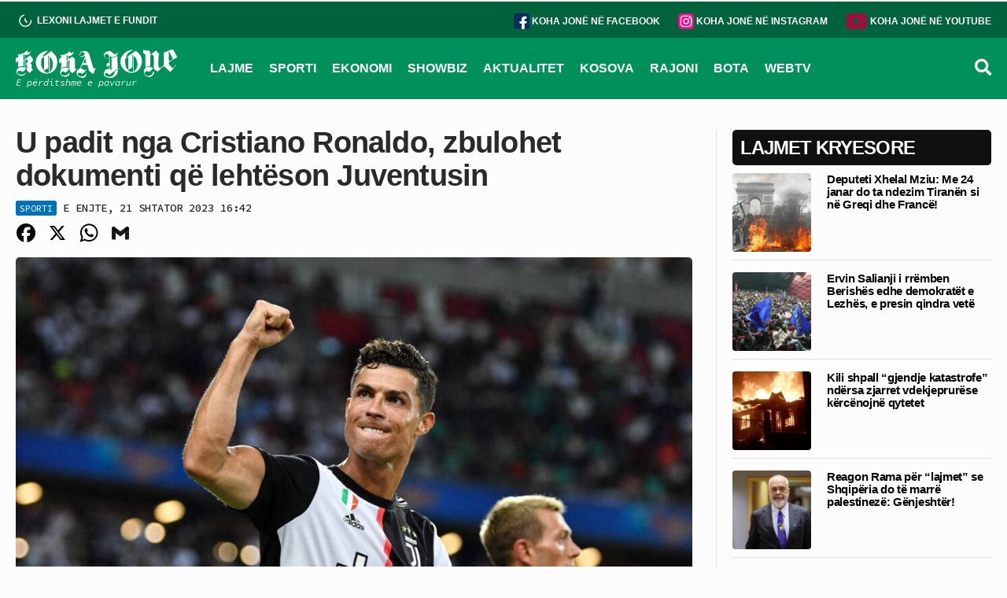

--- FILE ---
content_type: text/html; charset=UTF-8
request_url: https://kohajone.com/sporti/u-padit-nga-cristiano-ronaldo-zbulohet-dokumenti-qe-lehteson-juventusin/
body_size: 22942
content:
<!DOCTYPE html>
<html lang="sq">

<head>
			<!-- GA Google Analytics -->
		<script async src="https://www.googletagmanager.com/gtag/js?id=G-E74RVHPEQP"></script>
		<script>
			window.dataLayer = window.dataLayer || [];
			function gtag(){dataLayer.push(arguments);}
			gtag('js', new Date());
			gtag('config', 'G-E74RVHPEQP');
		</script>
  <meta charset="UTF-8">
  <meta name="viewport" content="width=device-width, initial-scale=1.0">
  <!--<meta http-equiv="refresh" content="600">-->
<title>U padit nga Cristiano Ronaldo, zbulohet dokumenti që lehtëson Juventusin</title>
  
<!-- The SEO Framework by Sybre Waaijer -->
<meta name="robots" content="max-snippet:-1,max-image-preview:large,max-video-preview:-1" />
<link rel="canonical" href="https://kohajone.com/sporti/u-padit-nga-cristiano-ronaldo-zbulohet-dokumenti-qe-lehteson-juventusin/" />
<meta name="description" content="Apeli i b&euml;r&euml; nga Cristiano Ronaldo drejtuar Juventusit n&euml; Bordin e Arbitrazhit, me q&euml;llim ark&euml;timin e 19 milion&euml; eurove t&euml; famshme q&euml; lidhen me manovr&euml;n e&#8230;" />
<meta property="og:type" content="article" />
<meta property="og:locale" content="sq_AL" />
<meta property="og:site_name" content="Gazeta Koha Jonë" />
<meta property="og:title" content="U padit nga Cristiano Ronaldo, zbulohet dokumenti që lehtëson Juventusin" />
<meta property="og:description" content="Apeli i b&euml;r&euml; nga Cristiano Ronaldo drejtuar Juventusit n&euml; Bordin e Arbitrazhit, me q&euml;llim ark&euml;timin e 19 milion&euml; eurove t&euml; famshme q&euml; lidhen me manovr&euml;n e pagave, nuk e shqet&euml;son klubin bardhezi." />
<meta property="og:url" content="https://kohajone.com/sporti/u-padit-nga-cristiano-ronaldo-zbulohet-dokumenti-qe-lehteson-juventusin/" />
<meta property="og:image" content="https://kohajone.com/wp-content/uploads/2023/09/roniok-scaled-e1695307372753-1.jpeg" />
<meta property="og:image:width" content="1000" />
<meta property="og:image:height" content="666" />
<meta property="article:published_time" content="2023-09-21T14:42:56+00:00" />
<meta property="article:modified_time" content="2023-09-21T14:42:56+00:00" />
<meta name="twitter:card" content="summary_large_image" />
<meta name="twitter:title" content="U padit nga Cristiano Ronaldo, zbulohet dokumenti që lehtëson Juventusin" />
<meta name="twitter:description" content="Apeli i b&euml;r&euml; nga Cristiano Ronaldo drejtuar Juventusit n&euml; Bordin e Arbitrazhit, me q&euml;llim ark&euml;timin e 19 milion&euml; eurove t&euml; famshme q&euml; lidhen me manovr&euml;n e pagave, nuk e shqet&euml;son klubin bardhezi." />
<meta name="twitter:image" content="https://kohajone.com/wp-content/uploads/2023/09/roniok-scaled-e1695307372753-1.jpeg" />
<script type="application/ld+json">{"@context":"https://schema.org","@graph":[{"@type":"WebSite","@id":"https://kohajone.com/#/schema/WebSite","url":"https://kohajone.com/","name":"Gazeta Koha Jonë","description":"E përditshme e pavarur","inLanguage":"sq","potentialAction":{"@type":"SearchAction","target":{"@type":"EntryPoint","urlTemplate":"https://kohajone.com/search/{search_term_string}/"},"query-input":"required name=search_term_string"},"publisher":{"@type":"Organization","@id":"https://kohajone.com/#/schema/Organization","name":"Gazeta Koha Jonë","url":"https://kohajone.com/","sameAs":["https://www.facebook.com/kohajone/","https://www.youtube.com/channel/UC8gS1GjWSZJgmSEd76jzdSw"],"logo":{"@type":"ImageObject","url":"https://kohajone.com/wp-content/uploads/2024/04/cropped-favicon_dark-2.png","contentUrl":"https://kohajone.com/wp-content/uploads/2024/04/cropped-favicon_dark-2.png","width":512,"height":512,"contentSize":"68243"}}},{"@type":"WebPage","@id":"https://kohajone.com/sporti/u-padit-nga-cristiano-ronaldo-zbulohet-dokumenti-qe-lehteson-juventusin/","url":"https://kohajone.com/sporti/u-padit-nga-cristiano-ronaldo-zbulohet-dokumenti-qe-lehteson-juventusin/","name":"U padit nga Cristiano Ronaldo, zbulohet dokumenti që lehtëson Juventusin &mdash; Gazeta Koha Jonë","description":"Apeli i b&euml;r&euml; nga Cristiano Ronaldo drejtuar Juventusit n&euml; Bordin e Arbitrazhit, me q&euml;llim ark&euml;timin e 19 milion&euml; eurove t&euml; famshme q&euml; lidhen me manovr&euml;n e&#8230;","inLanguage":"sq","isPartOf":{"@id":"https://kohajone.com/#/schema/WebSite"},"breadcrumb":{"@type":"BreadcrumbList","@id":"https://kohajone.com/#/schema/BreadcrumbList","itemListElement":[{"@type":"ListItem","position":1,"item":"https://kohajone.com/","name":"Gazeta Koha Jonë"},{"@type":"ListItem","position":2,"item":"https://kohajone.com/kategori/sporti/","name":"Sporti"},{"@type":"ListItem","position":3,"name":"U padit nga Cristiano Ronaldo, zbulohet dokumenti që lehtëson Juventusin"}]},"potentialAction":{"@type":"ReadAction","target":"https://kohajone.com/sporti/u-padit-nga-cristiano-ronaldo-zbulohet-dokumenti-qe-lehteson-juventusin/"},"datePublished":"2023-09-21T14:42:56+00:00","dateModified":"2023-09-21T14:42:56+00:00","author":{"@type":"Person","@id":"https://kohajone.com/#/schema/Person/0aec603d02295ae8e2dfe517ce6c72f7","name":"rozalb"}}]}</script>
<!-- / The SEO Framework by Sybre Waaijer | 4.35ms meta | 1.12ms boot -->

<link rel='dns-prefetch' href='//static.addtoany.com' />
<link rel='stylesheet' id='wp-block-library-css' href='https://kohajone.com/wp-includes/css/dist/block-library/style.min.css' type='text/css' media='all' />
<style id='classic-theme-styles-inline-css' type='text/css'>
/*! This file is auto-generated */
.wp-block-button__link{color:#fff;background-color:#32373c;border-radius:9999px;box-shadow:none;text-decoration:none;padding:calc(.667em + 2px) calc(1.333em + 2px);font-size:1.125em}.wp-block-file__button{background:#32373c;color:#fff;text-decoration:none}
</style>
<style id='global-styles-inline-css' type='text/css'>
body{--wp--preset--color--black: #000000;--wp--preset--color--cyan-bluish-gray: #abb8c3;--wp--preset--color--white: #ffffff;--wp--preset--color--pale-pink: #f78da7;--wp--preset--color--vivid-red: #cf2e2e;--wp--preset--color--luminous-vivid-orange: #ff6900;--wp--preset--color--luminous-vivid-amber: #fcb900;--wp--preset--color--light-green-cyan: #7bdcb5;--wp--preset--color--vivid-green-cyan: #00d084;--wp--preset--color--pale-cyan-blue: #8ed1fc;--wp--preset--color--vivid-cyan-blue: #0693e3;--wp--preset--color--vivid-purple: #9b51e0;--wp--preset--gradient--vivid-cyan-blue-to-vivid-purple: linear-gradient(135deg,rgba(6,147,227,1) 0%,rgb(155,81,224) 100%);--wp--preset--gradient--light-green-cyan-to-vivid-green-cyan: linear-gradient(135deg,rgb(122,220,180) 0%,rgb(0,208,130) 100%);--wp--preset--gradient--luminous-vivid-amber-to-luminous-vivid-orange: linear-gradient(135deg,rgba(252,185,0,1) 0%,rgba(255,105,0,1) 100%);--wp--preset--gradient--luminous-vivid-orange-to-vivid-red: linear-gradient(135deg,rgba(255,105,0,1) 0%,rgb(207,46,46) 100%);--wp--preset--gradient--very-light-gray-to-cyan-bluish-gray: linear-gradient(135deg,rgb(238,238,238) 0%,rgb(169,184,195) 100%);--wp--preset--gradient--cool-to-warm-spectrum: linear-gradient(135deg,rgb(74,234,220) 0%,rgb(151,120,209) 20%,rgb(207,42,186) 40%,rgb(238,44,130) 60%,rgb(251,105,98) 80%,rgb(254,248,76) 100%);--wp--preset--gradient--blush-light-purple: linear-gradient(135deg,rgb(255,206,236) 0%,rgb(152,150,240) 100%);--wp--preset--gradient--blush-bordeaux: linear-gradient(135deg,rgb(254,205,165) 0%,rgb(254,45,45) 50%,rgb(107,0,62) 100%);--wp--preset--gradient--luminous-dusk: linear-gradient(135deg,rgb(255,203,112) 0%,rgb(199,81,192) 50%,rgb(65,88,208) 100%);--wp--preset--gradient--pale-ocean: linear-gradient(135deg,rgb(255,245,203) 0%,rgb(182,227,212) 50%,rgb(51,167,181) 100%);--wp--preset--gradient--electric-grass: linear-gradient(135deg,rgb(202,248,128) 0%,rgb(113,206,126) 100%);--wp--preset--gradient--midnight: linear-gradient(135deg,rgb(2,3,129) 0%,rgb(40,116,252) 100%);--wp--preset--font-size--small: 13px;--wp--preset--font-size--medium: 20px;--wp--preset--font-size--large: 36px;--wp--preset--font-size--x-large: 42px;--wp--preset--spacing--20: 0.44rem;--wp--preset--spacing--30: 0.67rem;--wp--preset--spacing--40: 1rem;--wp--preset--spacing--50: 1.5rem;--wp--preset--spacing--60: 2.25rem;--wp--preset--spacing--70: 3.38rem;--wp--preset--spacing--80: 5.06rem;--wp--preset--shadow--natural: 6px 6px 9px rgba(0, 0, 0, 0.2);--wp--preset--shadow--deep: 12px 12px 50px rgba(0, 0, 0, 0.4);--wp--preset--shadow--sharp: 6px 6px 0px rgba(0, 0, 0, 0.2);--wp--preset--shadow--outlined: 6px 6px 0px -3px rgba(255, 255, 255, 1), 6px 6px rgba(0, 0, 0, 1);--wp--preset--shadow--crisp: 6px 6px 0px rgba(0, 0, 0, 1);}:where(.is-layout-flex){gap: 0.5em;}:where(.is-layout-grid){gap: 0.5em;}body .is-layout-flex{display: flex;}body .is-layout-flex{flex-wrap: wrap;align-items: center;}body .is-layout-flex > *{margin: 0;}body .is-layout-grid{display: grid;}body .is-layout-grid > *{margin: 0;}:where(.wp-block-columns.is-layout-flex){gap: 2em;}:where(.wp-block-columns.is-layout-grid){gap: 2em;}:where(.wp-block-post-template.is-layout-flex){gap: 1.25em;}:where(.wp-block-post-template.is-layout-grid){gap: 1.25em;}.has-black-color{color: var(--wp--preset--color--black) !important;}.has-cyan-bluish-gray-color{color: var(--wp--preset--color--cyan-bluish-gray) !important;}.has-white-color{color: var(--wp--preset--color--white) !important;}.has-pale-pink-color{color: var(--wp--preset--color--pale-pink) !important;}.has-vivid-red-color{color: var(--wp--preset--color--vivid-red) !important;}.has-luminous-vivid-orange-color{color: var(--wp--preset--color--luminous-vivid-orange) !important;}.has-luminous-vivid-amber-color{color: var(--wp--preset--color--luminous-vivid-amber) !important;}.has-light-green-cyan-color{color: var(--wp--preset--color--light-green-cyan) !important;}.has-vivid-green-cyan-color{color: var(--wp--preset--color--vivid-green-cyan) !important;}.has-pale-cyan-blue-color{color: var(--wp--preset--color--pale-cyan-blue) !important;}.has-vivid-cyan-blue-color{color: var(--wp--preset--color--vivid-cyan-blue) !important;}.has-vivid-purple-color{color: var(--wp--preset--color--vivid-purple) !important;}.has-black-background-color{background-color: var(--wp--preset--color--black) !important;}.has-cyan-bluish-gray-background-color{background-color: var(--wp--preset--color--cyan-bluish-gray) !important;}.has-white-background-color{background-color: var(--wp--preset--color--white) !important;}.has-pale-pink-background-color{background-color: var(--wp--preset--color--pale-pink) !important;}.has-vivid-red-background-color{background-color: var(--wp--preset--color--vivid-red) !important;}.has-luminous-vivid-orange-background-color{background-color: var(--wp--preset--color--luminous-vivid-orange) !important;}.has-luminous-vivid-amber-background-color{background-color: var(--wp--preset--color--luminous-vivid-amber) !important;}.has-light-green-cyan-background-color{background-color: var(--wp--preset--color--light-green-cyan) !important;}.has-vivid-green-cyan-background-color{background-color: var(--wp--preset--color--vivid-green-cyan) !important;}.has-pale-cyan-blue-background-color{background-color: var(--wp--preset--color--pale-cyan-blue) !important;}.has-vivid-cyan-blue-background-color{background-color: var(--wp--preset--color--vivid-cyan-blue) !important;}.has-vivid-purple-background-color{background-color: var(--wp--preset--color--vivid-purple) !important;}.has-black-border-color{border-color: var(--wp--preset--color--black) !important;}.has-cyan-bluish-gray-border-color{border-color: var(--wp--preset--color--cyan-bluish-gray) !important;}.has-white-border-color{border-color: var(--wp--preset--color--white) !important;}.has-pale-pink-border-color{border-color: var(--wp--preset--color--pale-pink) !important;}.has-vivid-red-border-color{border-color: var(--wp--preset--color--vivid-red) !important;}.has-luminous-vivid-orange-border-color{border-color: var(--wp--preset--color--luminous-vivid-orange) !important;}.has-luminous-vivid-amber-border-color{border-color: var(--wp--preset--color--luminous-vivid-amber) !important;}.has-light-green-cyan-border-color{border-color: var(--wp--preset--color--light-green-cyan) !important;}.has-vivid-green-cyan-border-color{border-color: var(--wp--preset--color--vivid-green-cyan) !important;}.has-pale-cyan-blue-border-color{border-color: var(--wp--preset--color--pale-cyan-blue) !important;}.has-vivid-cyan-blue-border-color{border-color: var(--wp--preset--color--vivid-cyan-blue) !important;}.has-vivid-purple-border-color{border-color: var(--wp--preset--color--vivid-purple) !important;}.has-vivid-cyan-blue-to-vivid-purple-gradient-background{background: var(--wp--preset--gradient--vivid-cyan-blue-to-vivid-purple) !important;}.has-light-green-cyan-to-vivid-green-cyan-gradient-background{background: var(--wp--preset--gradient--light-green-cyan-to-vivid-green-cyan) !important;}.has-luminous-vivid-amber-to-luminous-vivid-orange-gradient-background{background: var(--wp--preset--gradient--luminous-vivid-amber-to-luminous-vivid-orange) !important;}.has-luminous-vivid-orange-to-vivid-red-gradient-background{background: var(--wp--preset--gradient--luminous-vivid-orange-to-vivid-red) !important;}.has-very-light-gray-to-cyan-bluish-gray-gradient-background{background: var(--wp--preset--gradient--very-light-gray-to-cyan-bluish-gray) !important;}.has-cool-to-warm-spectrum-gradient-background{background: var(--wp--preset--gradient--cool-to-warm-spectrum) !important;}.has-blush-light-purple-gradient-background{background: var(--wp--preset--gradient--blush-light-purple) !important;}.has-blush-bordeaux-gradient-background{background: var(--wp--preset--gradient--blush-bordeaux) !important;}.has-luminous-dusk-gradient-background{background: var(--wp--preset--gradient--luminous-dusk) !important;}.has-pale-ocean-gradient-background{background: var(--wp--preset--gradient--pale-ocean) !important;}.has-electric-grass-gradient-background{background: var(--wp--preset--gradient--electric-grass) !important;}.has-midnight-gradient-background{background: var(--wp--preset--gradient--midnight) !important;}.has-small-font-size{font-size: var(--wp--preset--font-size--small) !important;}.has-medium-font-size{font-size: var(--wp--preset--font-size--medium) !important;}.has-large-font-size{font-size: var(--wp--preset--font-size--large) !important;}.has-x-large-font-size{font-size: var(--wp--preset--font-size--x-large) !important;}
.wp-block-navigation a:where(:not(.wp-element-button)){color: inherit;}
:where(.wp-block-post-template.is-layout-flex){gap: 1.25em;}:where(.wp-block-post-template.is-layout-grid){gap: 1.25em;}
:where(.wp-block-columns.is-layout-flex){gap: 2em;}:where(.wp-block-columns.is-layout-grid){gap: 2em;}
.wp-block-pullquote{font-size: 1.5em;line-height: 1.6;}
</style>
<link rel='stylesheet' id='dashicons-css' href='https://kohajone.com/wp-includes/css/dashicons.min.css' type='text/css' media='all' />
<link rel='stylesheet' id='post-views-counter-frontend-css' href='https://kohajone.com/wp-content/plugins/post-views-counter/css/frontend.min.css?ver=1.4.7' type='text/css' media='all' />
<link rel='stylesheet' id='apm-frontend-css-css' href='https://kohajone.com/wp-content/plugins/apm/poll_frontend_css.css?ver=1.0.0' type='text/css' media='all' />
<link rel='stylesheet' id='wordpress-popular-posts-css-css' href='https://kohajone.com/wp-content/plugins/wordpress-popular-posts/assets/css/wpp.css?ver=6.4.2' type='text/css' media='all' />
<link rel='stylesheet' id='bootstrap-css' href='https://kohajone.com/wp-content/themes/kohajone/assets/css/bootstrap.min.css' type='text/css' media='all' />
<link rel='stylesheet' id='normalize-css' href='https://kohajone.com/wp-content/themes/kohajone/assets/css/normalize.css' type='text/css' media='all' />
<link rel='stylesheet' id='main-css' href='https://kohajone.com/wp-content/themes/kohajone/assets/css/main.css?ver=1768301540' type='text/css' media='all' />
<link rel='stylesheet' id='wpdreams-asl-basic-css' href='https://kohajone.com/wp-content/plugins/ajax-search-lite/css/style.basic.css?ver=4.12' type='text/css' media='all' />
<link rel='stylesheet' id='wpdreams-asl-instance-css' href='https://kohajone.com/wp-content/plugins/ajax-search-lite/css/style-curvy-black.css?ver=4.12' type='text/css' media='all' />
<link rel='stylesheet' id='addtoany-css' href='https://kohajone.com/wp-content/plugins/add-to-any/addtoany.min.css?ver=1.16' type='text/css' media='all' />
<link rel='stylesheet' id='__EPYT__style-css' href='https://kohajone.com/wp-content/plugins/youtube-embed-plus/styles/ytprefs.min.css?ver=14.2.1.3' type='text/css' media='all' />
<style id='__EPYT__style-inline-css' type='text/css'>

                .epyt-gallery-thumb {
                        width: 33.333%;
                }
                
</style>
<!--n2css--><script type="text/javascript" id="addtoany-core-js-before">
/* <![CDATA[ */
window.a2a_config=window.a2a_config||{};a2a_config.callbacks=[];a2a_config.overlays=[];a2a_config.templates={};a2a_localize = {
	Share: "Ndajeni me të tjerët",
	Save: "Ruaje",
	Subscribe: "Pajtohuni",
	Email: "Email",
	Bookmark: "Faqeruaje",
	ShowAll: "Shfaqi krejt",
	ShowLess: "Shfaq më pak",
	FindServices: "Gjeni shërbim(e)",
	FindAnyServiceToAddTo: "Gjeni menjëherë çfarëdo shërbimi për ta shtuar",
	PoweredBy: "Bazuar në",
	ShareViaEmail: "Ndajeni me të tjerët me email",
	SubscribeViaEmail: "Pajtohuni me email",
	BookmarkInYourBrowser: "Faqeruajeni në shfletuesin tuaj",
	BookmarkInstructions: "Që të faqeruani këtë faqe, shtypni Ctrl+D, ose \u2318+D",
	AddToYourFavorites: "Shtojeni te të parapëlqyerit tuaj",
	SendFromWebOrProgram: "Dërgojeni prej çfarëdo adrese email apo programi email-esh",
	EmailProgram: "Program email",
	More: "Më tepër&#8230;",
	ThanksForSharing: "Faleminderit për ndarjen me të tjerë!",
	ThanksForFollowing: "Faleminderit për ndjekjen!"
};

a2a_config.icon_color="transparent,#000000";
/* ]]> */
</script>
<script type="text/javascript" async src="https://static.addtoany.com/menu/page.js" id="addtoany-core-js"></script>
<script type="text/javascript" src="https://kohajone.com/wp-includes/js/jquery/jquery.min.js?ver=3.7.1" id="jquery-core-js"></script>
<script type="text/javascript" src="https://kohajone.com/wp-includes/js/jquery/jquery-migrate.min.js?ver=3.4.1" id="jquery-migrate-js"></script>
<script type="text/javascript" async src="https://kohajone.com/wp-content/plugins/add-to-any/addtoany.min.js?ver=1.1" id="addtoany-jquery-js"></script>
<script type="text/javascript" id="3d-flip-book-client-locale-loader-js-extra">
/* <![CDATA[ */
var FB3D_CLIENT_LOCALE = {"ajaxurl":"https:\/\/kohajone.com\/wp-admin\/admin-ajax.php","dictionary":{"Table of contents":"Table of contents","Close":"Close","Bookmarks":"Bookmarks","Thumbnails":"Thumbnails","Search":"Search","Share":"Share","Facebook":"Facebook","Twitter":"Twitter","Email":"Email","Play":"Play","Previous page":"Previous page","Next page":"Next page","Zoom in":"Zoom in","Zoom out":"Zoom out","Fit view":"Fit view","Auto play":"Auto play","Full screen":"Full screen","More":"More","Smart pan":"Smart pan","Single page":"Single page","Sounds":"Sounds","Stats":"Stats","Print":"Print","Download":"Download","Goto first page":"Goto first page","Goto last page":"Goto last page"},"images":"https:\/\/kohajone.com\/wp-content\/plugins\/interactive-3d-flipbook-powered-physics-engine\/assets\/images\/","jsData":{"urls":[],"posts":{"ids_mis":[],"ids":[]},"pages":[],"firstPages":[],"bookCtrlProps":[],"bookTemplates":[]},"key":"3d-flip-book","pdfJS":{"pdfJsLib":"https:\/\/kohajone.com\/wp-content\/plugins\/interactive-3d-flipbook-powered-physics-engine\/assets\/js\/pdf.min.js?ver=4.3.136","pdfJsWorker":"https:\/\/kohajone.com\/wp-content\/plugins\/interactive-3d-flipbook-powered-physics-engine\/assets\/js\/pdf.worker.js?ver=4.3.136","stablePdfJsLib":"https:\/\/kohajone.com\/wp-content\/plugins\/interactive-3d-flipbook-powered-physics-engine\/assets\/js\/stable\/pdf.min.js?ver=2.5.207","stablePdfJsWorker":"https:\/\/kohajone.com\/wp-content\/plugins\/interactive-3d-flipbook-powered-physics-engine\/assets\/js\/stable\/pdf.worker.js?ver=2.5.207","pdfJsCMapUrl":"https:\/\/kohajone.com\/wp-content\/plugins\/interactive-3d-flipbook-powered-physics-engine\/assets\/cmaps\/"},"cacheurl":"https:\/\/kohajone.com\/wp-content\/uploads\/3d-flip-book\/cache\/","pluginsurl":"https:\/\/kohajone.com\/wp-content\/plugins\/","pluginurl":"https:\/\/kohajone.com\/wp-content\/plugins\/interactive-3d-flipbook-powered-physics-engine\/","thumbnailSize":{"width":"150","height":"150"},"version":"1.16.15"};
/* ]]> */
</script>
<script type="text/javascript" src="https://kohajone.com/wp-content/plugins/interactive-3d-flipbook-powered-physics-engine/assets/js/client-locale-loader.js?ver=1.16.15" id="3d-flip-book-client-locale-loader-js" async="async" data-wp-strategy="async"></script>
<script type="text/javascript" id="post-views-counter-frontend-js-before">
/* <![CDATA[ */
var pvcArgsFrontend = {"mode":"js","postID":2452309,"requestURL":"https:\/\/kohajone.com\/wp-admin\/admin-ajax.php","nonce":"6ad17e0380","dataStorage":"cookies","multisite":false,"path":"\/","domain":""};
/* ]]> */
</script>
<script type="text/javascript" src="https://kohajone.com/wp-content/plugins/post-views-counter/js/frontend.min.js?ver=1.4.7" id="post-views-counter-frontend-js"></script>
<script type="application/json" id="wpp-json">

{"sampling_active":0,"sampling_rate":100,"ajax_url":"https:\/\/kohajone.com\/wp-json\/wordpress-popular-posts\/v1\/popular-posts","api_url":"https:\/\/kohajone.com\/wp-json\/wordpress-popular-posts","ID":2452309,"token":"455b9752b3","lang":0,"debug":0}

</script>
<script type="text/javascript" src="https://kohajone.com/wp-content/plugins/wordpress-popular-posts/assets/js/wpp.min.js?ver=6.4.2" id="wpp-js-js"></script>
<script type="text/javascript" id="__ytprefs__-js-extra">
/* <![CDATA[ */
var _EPYT_ = {"ajaxurl":"https:\/\/kohajone.com\/wp-admin\/admin-ajax.php","security":"b789aa309c","gallery_scrolloffset":"20","eppathtoscripts":"https:\/\/kohajone.com\/wp-content\/plugins\/youtube-embed-plus\/scripts\/","eppath":"https:\/\/kohajone.com\/wp-content\/plugins\/youtube-embed-plus\/","epresponsiveselector":"[\"iframe.__youtube_prefs__\"]","epdovol":"1","version":"14.2.1.3","evselector":"iframe.__youtube_prefs__[src], iframe[src*=\"youtube.com\/embed\/\"], iframe[src*=\"youtube-nocookie.com\/embed\/\"]","ajax_compat":"","maxres_facade":"eager","ytapi_load":"light","pause_others":"","stopMobileBuffer":"1","facade_mode":"1","not_live_on_channel":"","vi_active":"","vi_js_posttypes":[]};
/* ]]> */
</script>
<script type="text/javascript" src="https://kohajone.com/wp-content/plugins/youtube-embed-plus/scripts/ytprefs.min.js?ver=14.2.1.3" id="__ytprefs__-js"></script>
<link rel="https://api.w.org/" href="https://kohajone.com/wp-json/" /><link rel="alternate" type="application/json" href="https://kohajone.com/wp-json/wp/v2/posts/2452309" /><link rel="EditURI" type="application/rsd+xml" title="RSD" href="https://kohajone.com/xmlrpc.php?rsd" />
<link rel="alternate" type="application/json+oembed" href="https://kohajone.com/wp-json/oembed/1.0/embed?url=https%3A%2F%2Fkohajone.com%2Fsporti%2Fu-padit-nga-cristiano-ronaldo-zbulohet-dokumenti-qe-lehteson-juventusin%2F" />
<link rel="alternate" type="text/xml+oembed" href="https://kohajone.com/wp-json/oembed/1.0/embed?url=https%3A%2F%2Fkohajone.com%2Fsporti%2Fu-padit-nga-cristiano-ronaldo-zbulohet-dokumenti-qe-lehteson-juventusin%2F&#038;format=xml" />
            <style id="wpp-loading-animation-styles">@-webkit-keyframes bgslide{from{background-position-x:0}to{background-position-x:-200%}}@keyframes bgslide{from{background-position-x:0}to{background-position-x:-200%}}.wpp-widget-placeholder,.wpp-widget-block-placeholder,.wpp-shortcode-placeholder{margin:0 auto;width:60px;height:3px;background:#dd3737;background:linear-gradient(90deg,#dd3737 0%,#571313 10%,#dd3737 100%);background-size:200% auto;border-radius:3px;-webkit-animation:bgslide 1s infinite linear;animation:bgslide 1s infinite linear}</style>
            				<link rel="preconnect" href="https://fonts.gstatic.com" crossorigin />
				<link rel="preload" as="style" href="//fonts.googleapis.com/css?family=Open+Sans&display=swap" />
				<link rel="stylesheet" href="//fonts.googleapis.com/css?family=Open+Sans&display=swap" media="all" />
							            <style>
				            
					div[id*='ajaxsearchlitesettings'].searchsettings .asl_option_inner label {
						font-size: 0px !important;
						color: rgba(0, 0, 0, 0);
					}
					div[id*='ajaxsearchlitesettings'].searchsettings .asl_option_inner label:after {
						font-size: 11px !important;
						position: absolute;
						top: 0;
						left: 0;
						z-index: 1;
					}
					.asl_w_container {
						width: 100%;
						margin: 0px 0px 0px 0px;
						min-width: 200px;
					}
					div[id*='ajaxsearchlite'].asl_m {
						width: 100%;
					}
					div[id*='ajaxsearchliteres'].wpdreams_asl_results div.resdrg span.highlighted {
						font-weight: bold;
						color: rgba(153, 15, 61, 1);
						background-color: rgba(238, 238, 238, 1);
					}
					div[id*='ajaxsearchliteres'].wpdreams_asl_results .results img.asl_image {
						width: 80px;
						height: 80px;
						object-fit: cover;
					}
					div.asl_r .results {
						max-height: none;
					}
				
							.asl_w, .asl_w * {font-family:"Arial","Sans-serif" !important;}
							.asl_m input[type=search]::placeholder{font-family:"Arial","Sans-serif" !important;}
							.asl_m input[type=search]::-webkit-input-placeholder{font-family:"Arial","Sans-serif" !important;}
							.asl_m input[type=search]::-moz-placeholder{font-family:"Arial","Sans-serif" !important;}
							.asl_m input[type=search]:-ms-input-placeholder{font-family:"Arial","Sans-serif" !important;}
						
						.asl_m, .asl_m .probox {
							background-color: rgba(252, 252, 252, 1) !important;
							background-image: none !important;
							-webkit-background-image: none !important;
							-ms-background-image: none !important;
						}
					
						.asl_m .probox svg {
							fill: rgb(0, 0, 0) !important;
						}
						.asl_m .probox .innericon {
							background-color: rgba(255, 255, 255, 0) !important;
							background-image: none !important;
							-webkit-background-image: none !important;
							-ms-background-image: none !important;
						}
					
						div.asl_m.asl_w {
							border:1px none rgb(0, 0, 0) !important;border-radius:0px 0px 0px 0px !important;
							box-shadow: none !important;
						}
						div.asl_m.asl_w .probox {border: none !important;}
					
						div.asl_r.asl_w.vertical .results .item::after {
							display: block;
							position: absolute;
							bottom: 0;
							content: '';
							height: 1px;
							width: 100%;
							background: #D8D8D8;
						}
						div.asl_r.asl_w.vertical .results .item.asl_last_item::after {
							display: none;
						}
								            </style>
			            <link rel="icon" href="https://kohajone.com/wp-content/uploads/2024/04/cropped-favicon_dark-2-32x32.png" sizes="32x32" />
<link rel="icon" href="https://kohajone.com/wp-content/uploads/2024/04/cropped-favicon_dark-2-192x192.png" sizes="192x192" />
<link rel="apple-touch-icon" href="https://kohajone.com/wp-content/uploads/2024/04/cropped-favicon_dark-2-180x180.png" />
<meta name="msapplication-TileImage" content="https://kohajone.com/wp-content/uploads/2024/04/cropped-favicon_dark-2-270x270.png" />
  <link href="https://cdnjs.cloudflare.com/ajax/libs/font-awesome/5.9.0/css/all.min.css" rel="stylesheet">
  <link rel="preconnect" href="https://fonts.googleapis.com">
<link rel="preconnect" href="https://fonts.gstatic.com" crossorigin>
<link href="https://fonts.googleapis.com/css2?family=Source+Code+Pro:ital,wght@0,200..900;1,200..900&display=swap" rel="stylesheet">
</head>
<body>

<header class="alt-header">
  <div class="site-header">
      <div id="mainHeader">
        <div class="header-top-sporti">
          <div class="container">
            <div class="flex-class">
              <div class="header-top-left">
              <a id="subsc" href="/me-te-fundit/" class="top-link">
              <img loading="lazy" src="https://kohajone.com/wp-content/themes/kohajone/assets/images/history.svg">
              <span>LEXONI LAJMET E FUNDIT</span>
              </a>
             </div>
              <div class="header-top-right">
              <a href="https://www.facebook.com/kohajone/" target="_blank" class="top-link">
             <img loading="lazy" src="https://kohajone.com/wp-content/themes/kohajone/assets/images/facebook.svg" height="20px" alt="Facebook Icon">
             <span class="strng">KOHA JONË NË FACEBOOK</span>
           </a>
              <a href="https://www.instagram.com/gazetakohajone/" target="_blank" class="top-link" style="margin-left:20px">
             <img loading="lazy" src="https://kohajone.com/wp-content/themes/kohajone/assets/images/instagram-icon.svg" height="20px" alt="Facebook Icon">
             <span class="strng">KOHA JONË NË INSTAGRAM</span>
           </a>
             <a href="https://www.youtube.com/channel/UC8gS1GjWSZJgmSEd76jzdSw?sub_confirmation=1" target="_blank" class="top-link" style="margin-left:20px">
             <img loading="lazy" src="https://kohajone.com/wp-content/themes/kohajone/assets/images/youtube.svg" alt="YouTube Icon">
             <span class="strng">KOHA JONË NË YOUTUBE</span>
             </a>
            </div>
           </div>
         </div>
    </div>
    <div class="primary-nav-sporti">
      <div class="nav-pri container">
        <div class="flex-class">
          <div class="nav-logo">
            <a href="/">
            <img loading="lazy" src="https://kohajone.com/wp-content/themes/kohajone/assets/images/kj-vector-light.svg" alt="Koha Jone Logo">
            <p class="logo-tagline">E përditshme e pavarur</p>
			       </a>
        </div>
        <div class="menu-items" id="menuItems">
          <nav class="main-nav">
            <ul class="main-nav-list">
						  <li><a href="/kategori/lajme/" title="LAJME">LAJME</a></li>
			    		  <li><a href="/kategori/sporti/" title="SPORTI">SPORTI</a></li>
			    		  <li><a href="/kategori/ekonomi/" title="EKONOMI">EKONOMI</a></li>
			    		  <li><a href="/kategori/showbiz/" title="SHOWBIZ">SHOWBIZ</a></li>
				          <li><a href="/kategori/aktualitet/" title="AKTUALITET">AKTUALITET</a></li>
                          <li><a href="/kategori/kosova/" title="KOSOVA">KOSOVA</a></li>
				          <li><a href="/kategori/rajoni/" title="RAJONI">RAJONI</a></li>
			    		  <li><a href="/kategori/bota/" title="BOTA">BOTA</a></li>
			    		  <li><a href="/kategori/webtv/" title="WEBTV">WEBTV</a></li>
			    		</ul>
          </nav>
        </div>
<!-- Search icon link -->
<a href="#" class="search-icon" id="searchIcon-desktop"><i alt="Search Icon" class="fas fa-search fa-lg"></i></a>

<!-- Shortcode content (initially hidden) -->
<div id="searchField-desktop" class="search-field-desktop" style="display: none;">
  <div class="asl_w_container asl_w_container_1">
	<div id='ajaxsearchlite1'
		 data-id="1"
		 data-instance="1"
		 class="asl_w asl_m asl_m_1 asl_m_1_1">
		<div class="probox">

	
	<div class='prosettings' style='display:none;' data-opened=0>
				<div class='innericon'>
			<svg version="1.1" xmlns="http://www.w3.org/2000/svg" xmlns:xlink="http://www.w3.org/1999/xlink" x="0px" y="0px" width="22" height="22" viewBox="0 0 512 512" enable-background="new 0 0 512 512" xml:space="preserve">
					<polygon transform = "rotate(90 256 256)" points="142.332,104.886 197.48,50 402.5,256 197.48,462 142.332,407.113 292.727,256 "/>
				</svg>
		</div>
	</div>

	
	
	<div class='proinput'>
        <form role="search" action='#' autocomplete="off"
			  aria-label="Search form">
			<input aria-label="Search input"
				   type='search' class='orig'
				   tabindex="0"
				   name='phrase'
				   placeholder='Kërko artikull..'
				   value=''
				   autocomplete="off"/>
			<input aria-label="Search autocomplete"
				   type='text'
				   class='autocomplete'
				   tabindex="-1"
				   name='phrase'
				   value=''
				   autocomplete="off" disabled/>
			<input type='submit' value="Start search" style='width:0; height: 0; visibility: hidden;'>
		</form>
	</div>

	
	
	<button class='promagnifier' tabindex="0" aria-label="Search magnifier">
				<span class='innericon' style="display:block;">
			<svg version="1.1" xmlns="http://www.w3.org/2000/svg" xmlns:xlink="http://www.w3.org/1999/xlink" x="0px" y="0px" width="22" height="22" viewBox="0 0 512 512" enable-background="new 0 0 512 512" xml:space="preserve">
					<path d="M460.355,421.59L353.844,315.078c20.041-27.553,31.885-61.437,31.885-98.037
						C385.729,124.934,310.793,50,218.686,50C126.58,50,51.645,124.934,51.645,217.041c0,92.106,74.936,167.041,167.041,167.041
						c34.912,0,67.352-10.773,94.184-29.158L419.945,462L460.355,421.59z M100.631,217.041c0-65.096,52.959-118.056,118.055-118.056
						c65.098,0,118.057,52.959,118.057,118.056c0,65.096-52.959,118.056-118.057,118.056C153.59,335.097,100.631,282.137,100.631,217.041
						z"/>
				</svg>
		</span>
	</button>

	
	
	<div class='proloading'>

		<div class="asl_loader"><div class="asl_loader-inner asl_simple-circle"></div></div>

			</div>

			<div class='proclose'>
			<svg version="1.1" xmlns="http://www.w3.org/2000/svg" xmlns:xlink="http://www.w3.org/1999/xlink" x="0px"
				 y="0px"
				 width="12" height="12" viewBox="0 0 512 512" enable-background="new 0 0 512 512"
				 xml:space="preserve">
				<polygon points="438.393,374.595 319.757,255.977 438.378,137.348 374.595,73.607 255.995,192.225 137.375,73.622 73.607,137.352 192.246,255.983 73.622,374.625 137.352,438.393 256.002,319.734 374.652,438.378 "/>
			</svg>
		</div>
	
	
</div>	</div>
	<div class='asl_data_container' style="display:none !important;">
		<div class="asl_init_data wpdreams_asl_data_ct"
	 style="display:none !important;"
	 id="asl_init_id_1"
	 data-asl-id="1"
	 data-asl-instance="1"
	 data-asldata="[base64]"></div>	<div id="asl_hidden_data">
		<svg style="position:absolute" height="0" width="0">
			<filter id="aslblur">
				<feGaussianBlur in="SourceGraphic" stdDeviation="4"/>
			</filter>
		</svg>
		<svg style="position:absolute" height="0" width="0">
			<filter id="no_aslblur"></filter>
		</svg>
	</div>
	</div>

	<div id='ajaxsearchliteres1'
	 class='vertical wpdreams_asl_results asl_w asl_r asl_r_1 asl_r_1_1'>

	
	<div class="results">

		
		<div class="resdrg">
		</div>

		
	</div>

	
					<p class='showmore'>
			<span>Më shumë rezultate...</span>
		</p>
			
</div>

	<div id='__original__ajaxsearchlitesettings1'
		 data-id="1"
		 class="searchsettings wpdreams_asl_settings asl_w asl_s asl_s_1">
		<form name='options'
	  aria-label="Search settings form"
	  autocomplete = 'off'>

	
	
	<input type="hidden" name="filters_changed" style="display:none;" value="0">
	<input type="hidden" name="filters_initial" style="display:none;" value="1">

	<div class="asl_option_inner hiddend">
		<input type='hidden' name='qtranslate_lang' id='qtranslate_lang1'
			   value='0'/>
	</div>

	
	
	<fieldset class="asl_sett_scroll">
		<legend style="display: none;">Generic selectors</legend>
		<div class="asl_option" tabindex="0">
			<div class="asl_option_inner">
				<input type="checkbox" value="exact"
					   aria-label="Exact matches only"
					   name="asl_gen[]"  checked="checked"/>
				<div class="asl_option_checkbox"></div>
			</div>
			<div class="asl_option_label">
				Exact matches only			</div>
		</div>
		<div class="asl_option" tabindex="0">
			<div class="asl_option_inner">
				<input type="checkbox" value="title"
					   aria-label="Search in title"
					   name="asl_gen[]"  checked="checked"/>
				<div class="asl_option_checkbox"></div>
			</div>
			<div class="asl_option_label">
				Search in title			</div>
		</div>
		<div class="asl_option" tabindex="0">
			<div class="asl_option_inner">
				<input type="checkbox" value="content"
					   aria-label="Search in content"
					   name="asl_gen[]" />
				<div class="asl_option_checkbox"></div>
			</div>
			<div class="asl_option_label">
				Search in content			</div>
		</div>
		<div class="asl_option_inner hiddend">
			<input type="checkbox" value="excerpt"
				   aria-label="Search in excerpt"
				   name="asl_gen[]" />
			<div class="asl_option_checkbox"></div>
		</div>
	</fieldset>
	<fieldset class="asl_sett_scroll">
		<legend style="display: none;">Post Type Selectors</legend>
					<div class="asl_option_inner hiddend">
				<input type="checkbox" value="post"
					   aria-label="Hidden option, ignore please"
					   name="customset[]" checked="checked"/>
			</div>
				</fieldset>
	</form>
	</div>
</div></div>

       </div>
      </div>
  </div>
</div>
	  

	  
<div class="mobile-header-sporti">
<div id="openMenuBtn"><i class="fas fa-bars"></i></div>
  <div id="menuModal" class="modal">
    <div class="modal-content">
      <span class="close"><i class="fas fa-times"></i></span>
      <div class="mobile-list-items">
      <ul>
		  		              <li><a href="/me-te-fundit/" title="MË TË FUNDIT" class="">MË TË FUNDIT 
                        <img loading="lazy" class="kosova-logo" loading="lazy" alt="Kosovo Flag" src="https://kohajone.com/wp-content/themes/kohajone/assets/images/history.svg">
                        </a></li>
		              <li><a href="/kategori/lajme/" title="LAJME" class="">LAJME</a></li>
		              <li><a href="/kategori/sporti/" title="SPORTI" class="">SPORTI</a></li>
            <li><a href="/kategori/ekonomi/" title="EKONOMI" class="">EKONOMI</a></li>
            <li><a href="/kategori/showbiz/" title="SHOWBIZ" class="">SHOWBIZ</a></li>
		              <li><a href="/kategori/aktualitet/" title="AKTUALITET" class="">AKTUALITET</a></li>
            <li><a href="/kategori/kosova/" title="KOSOVA" class="">
              KOSOVA
              <img class="kosova-logo" loading="lazy" src="https://kohajone.com/wp-content/themes/kohajone/assets/images/Flag_of_Kosovo.svg">
            </a></li>
		  	<li><a href="/kategori/rajoni/" title="RAJONI" class="">RAJONI</a></li>
            <li><a href="/kategori/bota/" title="BOTA" class="">BOTA</a></li>
            <li><a href="/kategori/teknologji/" title="TEKNOLOGJI" class="">TEKNOLOGJI</a></li>
            <li><a href="/kategori/shendeti/" title="SHENDETI" class="">SHËNDETI</a></li>
            <li><a href="/kategori/editorial/" title="EDITORIAL" class="">EDITORIAL</a></li>
            <li><a href="/kategori/webtv/" title="WEBTV" class="">WEBTV</a></li>
          </ul>
</div>
<div class="header-bottom-mobile">
		    	  <ul class="social">
              <li><a href="https://www.facebook.com/kohajone/" target="_blank"><img loading="lazy" src="https://kohajone.com/wp-content/themes/kohajone/assets/images/facebook-vector.svg" alt="Facebook Icon"></a></li>
				      <li><a href="https://www.instagram.com/gazetakohajone/" target="_blank"><img loading="lazy" src="https://kohajone.com/wp-content/themes/kohajone/assets/images/instagram-icon.svg" alt="Instagram Icon"></a></li>
				      <li><a href="https://www.youtube.com/channel/UC8gS1GjWSZJgmSEd76jzdSw?sub_confirmation=1" target="_blank"><img loading="lazy" src="https://kohajone.com/wp-content/themes/kohajone/assets/images/yt-icon.svg" alt="YouTube Icon"></a></li>
		</ul>
						</ul>
		    	    	<p>Gazeta <b>"KOHA JONË"</b> themeluar si e pavarur më datë 11 Maj 1991<br>
                Botues: <b>Nikoll LESI</b>. Adresa e redaksisë: Rruga "Sami Frasheri", Pallatet e Aviacionit të Vjetër Nr. 2, TIRANA - ALBANIA</p>
                <a class="footer-info-menu" href="https://swissdigital.io" target="_blank"><b>NDËRTUAR DHE MIRËMBAHET NGA</b><br>
      <img loading="lazy" class="swiss-logo" src="https://kohajone.com/wp-content/themes/kohajone/assets/images/swiss-vector.svg" alt="Swiss Digital Logo">
    </a>
              </div>
    </div>
  </div>
	    	        <div class="nav-logo">
	    		        <a href="/">
	    		            <img loading="lazy" src="https://kohajone.com/wp-content/themes/kohajone/assets/images/kj-vector-light.svg" alt="Koha Jone Logo">
                      <p class="logo-tagline-mobile">E përditshme e pavarur</p>
	    		        </a>
	    		    </div>
<a href="#" class="search-icon" id="searchIcon"><i alt="Search Icon" class="fas fa-search"></i></a>
<!-- Shortcode content (initially hidden) -->
<div id="searchField" class="search-field"  style="display: none;">
  <div class="asl_w_container asl_w_container_2">
	<div id='ajaxsearchlite2'
		 data-id="2"
		 data-instance="1"
		 class="asl_w asl_m asl_m_2 asl_m_2_1">
		<div class="probox">

	
	<div class='prosettings' style='display:none;' data-opened=0>
				<div class='innericon'>
			<svg version="1.1" xmlns="http://www.w3.org/2000/svg" xmlns:xlink="http://www.w3.org/1999/xlink" x="0px" y="0px" width="22" height="22" viewBox="0 0 512 512" enable-background="new 0 0 512 512" xml:space="preserve">
					<polygon transform = "rotate(90 256 256)" points="142.332,104.886 197.48,50 402.5,256 197.48,462 142.332,407.113 292.727,256 "/>
				</svg>
		</div>
	</div>

	
	
	<div class='proinput'>
        <form role="search" action='#' autocomplete="off"
			  aria-label="Search form">
			<input aria-label="Search input"
				   type='search' class='orig'
				   tabindex="0"
				   name='phrase'
				   placeholder='Kërko artikull..'
				   value=''
				   autocomplete="off"/>
			<input aria-label="Search autocomplete"
				   type='text'
				   class='autocomplete'
				   tabindex="-1"
				   name='phrase'
				   value=''
				   autocomplete="off" disabled/>
			<input type='submit' value="Start search" style='width:0; height: 0; visibility: hidden;'>
		</form>
	</div>

	
	
	<button class='promagnifier' tabindex="0" aria-label="Search magnifier">
				<span class='innericon' style="display:block;">
			<svg version="1.1" xmlns="http://www.w3.org/2000/svg" xmlns:xlink="http://www.w3.org/1999/xlink" x="0px" y="0px" width="22" height="22" viewBox="0 0 512 512" enable-background="new 0 0 512 512" xml:space="preserve">
					<path d="M460.355,421.59L353.844,315.078c20.041-27.553,31.885-61.437,31.885-98.037
						C385.729,124.934,310.793,50,218.686,50C126.58,50,51.645,124.934,51.645,217.041c0,92.106,74.936,167.041,167.041,167.041
						c34.912,0,67.352-10.773,94.184-29.158L419.945,462L460.355,421.59z M100.631,217.041c0-65.096,52.959-118.056,118.055-118.056
						c65.098,0,118.057,52.959,118.057,118.056c0,65.096-52.959,118.056-118.057,118.056C153.59,335.097,100.631,282.137,100.631,217.041
						z"/>
				</svg>
		</span>
	</button>

	
	
	<div class='proloading'>

		<div class="asl_loader"><div class="asl_loader-inner asl_simple-circle"></div></div>

			</div>

			<div class='proclose'>
			<svg version="1.1" xmlns="http://www.w3.org/2000/svg" xmlns:xlink="http://www.w3.org/1999/xlink" x="0px"
				 y="0px"
				 width="12" height="12" viewBox="0 0 512 512" enable-background="new 0 0 512 512"
				 xml:space="preserve">
				<polygon points="438.393,374.595 319.757,255.977 438.378,137.348 374.595,73.607 255.995,192.225 137.375,73.622 73.607,137.352 192.246,255.983 73.622,374.625 137.352,438.393 256.002,319.734 374.652,438.378 "/>
			</svg>
		</div>
	
	
</div>	</div>
	<div class='asl_data_container' style="display:none !important;">
		<div class="asl_init_data wpdreams_asl_data_ct"
	 style="display:none !important;"
	 id="asl_init_id_2"
	 data-asl-id="2"
	 data-asl-instance="1"
	 data-asldata="[base64]"></div>	</div>

	<div id='ajaxsearchliteres2'
	 class='vertical wpdreams_asl_results asl_w asl_r asl_r_2 asl_r_2_1'>

	
	<div class="results">

		
		<div class="resdrg">
		</div>

		
	</div>

	
					<p class='showmore'>
			<span>Më shumë rezultate...</span>
		</p>
			
</div>

	<div id='__original__ajaxsearchlitesettings2'
		 data-id="2"
		 class="searchsettings wpdreams_asl_settings asl_w asl_s asl_s_2">
		<form name='options'
	  aria-label="Search settings form"
	  autocomplete = 'off'>

	
	
	<input type="hidden" name="filters_changed" style="display:none;" value="0">
	<input type="hidden" name="filters_initial" style="display:none;" value="1">

	<div class="asl_option_inner hiddend">
		<input type='hidden' name='qtranslate_lang' id='qtranslate_lang2'
			   value='0'/>
	</div>

	
	
	<fieldset class="asl_sett_scroll">
		<legend style="display: none;">Generic selectors</legend>
		<div class="asl_option" tabindex="0">
			<div class="asl_option_inner">
				<input type="checkbox" value="exact"
					   aria-label="Exact matches only"
					   name="asl_gen[]"  checked="checked"/>
				<div class="asl_option_checkbox"></div>
			</div>
			<div class="asl_option_label">
				Exact matches only			</div>
		</div>
		<div class="asl_option" tabindex="0">
			<div class="asl_option_inner">
				<input type="checkbox" value="title"
					   aria-label="Search in title"
					   name="asl_gen[]"  checked="checked"/>
				<div class="asl_option_checkbox"></div>
			</div>
			<div class="asl_option_label">
				Search in title			</div>
		</div>
		<div class="asl_option" tabindex="0">
			<div class="asl_option_inner">
				<input type="checkbox" value="content"
					   aria-label="Search in content"
					   name="asl_gen[]" />
				<div class="asl_option_checkbox"></div>
			</div>
			<div class="asl_option_label">
				Search in content			</div>
		</div>
		<div class="asl_option_inner hiddend">
			<input type="checkbox" value="excerpt"
				   aria-label="Search in excerpt"
				   name="asl_gen[]" />
			<div class="asl_option_checkbox"></div>
		</div>
	</fieldset>
	<fieldset class="asl_sett_scroll">
		<legend style="display: none;">Post Type Selectors</legend>
					<div class="asl_option_inner hiddend">
				<input type="checkbox" value="post"
					   aria-label="Hidden option, ignore please"
					   name="customset[]" checked="checked"/>
			</div>
				</fieldset>
	</form>
	</div>
</div></div>

	</div>
        <header class="site-header-scrollable-sporti">
        <div class="header-content">
        <nav class="nav-container">
  <ul class="nav-list">
	      <li><a href="/kategori/lajme/" title="LAJME" class="">LAJME</a></li>
    <li><a href="/kategori/webtv/" title="WEBTV" class="">
        <img loading="lazy" class="euro24-logo" alt="EURO24 Logo" src="https://kohajone.com/wp-content/themes/kohajone/assets/images/youtube-nav.png">
        WEBTV
      </a></li>
	  	      <li><a href="/kategori/sporti/" title="SPORTI" class="">SPORTI</a></li>
	      <li><a href="/kategori/editorial/" title="EDITORIAL" class="">EDITORIAL</a></li>
	      <li><a href="/kategori/showbiz/" title="SHOWBIZ" class="">SHOWBIZ</a></li>
	              <li><a href="/kategori/aktualitet/" title="AKTUALITET" class="">AKTUALITET</a></li>
    <li><a href="/kategori/ekonomi/" title="EKONOMI" class="">EKONOMI</a></li>
	      <li><a href="/kategori/kosova/" title="KOSOVA" class="">KOSOVA</a></li>
    <li><a href="/kategori/rajoni/" title="RAJONI" class="">RAJONI</a></li>
    <li><a href="/kategori/bota/" title="BOTA" class="">BOTA</a></li>
	      <li><a href="/kategori/teknologji/" title="KULTURA" class="">KULTURA</a></li>
    <li><a href="/kategori/teknologji/" title="TEKNOLOGJI" class="">TEKNOLOGJI</a></li>
    <li><a href="/kategori/shendeti/" title="SHENDETI" class="">SHËNDETI</a></li>
  </ul>
</nav>
        </div>
    </header>
</header>

<section class="page-wrap">
<div class="container">
  <div class="flex-class single-article">
    <div class="all-post-content">
      <div class="main-post-content">
      <div class="post-title-singlearticle">
  <h1>U padit nga Cristiano Ronaldo, zbulohet dokumenti që lehtëson Juventusin</h1>
  </div>
          <div class="single-post-date"><a class="single-post-category" href="https://kohajone.com/kategori/sporti/">Sporti</a> E Enjte, 21 Shtator 2023 16:42</div><div class="addtoany_shortcode"><div class="a2a_kit a2a_kit_size_32 addtoany_list" data-a2a-url="https://kohajone.com/sporti/u-padit-nga-cristiano-ronaldo-zbulohet-dokumenti-qe-lehteson-juventusin/" data-a2a-title="U padit nga Cristiano Ronaldo, zbulohet dokumenti që lehtëson Juventusin"><a class="a2a_button_facebook" href="https://www.addtoany.com/add_to/facebook?linkurl=https%3A%2F%2Fkohajone.com%2Fsporti%2Fu-padit-nga-cristiano-ronaldo-zbulohet-dokumenti-qe-lehteson-juventusin%2F&amp;linkname=U%20padit%20nga%20Cristiano%20Ronaldo%2C%20zbulohet%20dokumenti%20q%C3%AB%20leht%C3%ABson%20Juventusin" title="Facebook" rel="nofollow noopener" target="_blank"></a><a class="a2a_button_x" href="https://www.addtoany.com/add_to/x?linkurl=https%3A%2F%2Fkohajone.com%2Fsporti%2Fu-padit-nga-cristiano-ronaldo-zbulohet-dokumenti-qe-lehteson-juventusin%2F&amp;linkname=U%20padit%20nga%20Cristiano%20Ronaldo%2C%20zbulohet%20dokumenti%20q%C3%AB%20leht%C3%ABson%20Juventusin" title="X" rel="nofollow noopener" target="_blank"></a><a class="a2a_button_whatsapp" href="https://www.addtoany.com/add_to/whatsapp?linkurl=https%3A%2F%2Fkohajone.com%2Fsporti%2Fu-padit-nga-cristiano-ronaldo-zbulohet-dokumenti-qe-lehteson-juventusin%2F&amp;linkname=U%20padit%20nga%20Cristiano%20Ronaldo%2C%20zbulohet%20dokumenti%20q%C3%AB%20leht%C3%ABson%20Juventusin" title="WhatsApp" rel="nofollow noopener" target="_blank"></a><a class="a2a_button_google_gmail" href="https://www.addtoany.com/add_to/google_gmail?linkurl=https%3A%2F%2Fkohajone.com%2Fsporti%2Fu-padit-nga-cristiano-ronaldo-zbulohet-dokumenti-qe-lehteson-juventusin%2F&amp;linkname=U%20padit%20nga%20Cristiano%20Ronaldo%2C%20zbulohet%20dokumenti%20q%C3%AB%20leht%C3%ABson%20Juventusin" title="Gmail" rel="nofollow noopener" target="_blank"></a></div></div><img width="1000" height="666" src="https://kohajone.com/wp-content/uploads/2023/09/roniok-scaled-e1695307372753-1.jpeg" class="featured-image-post no-caption wp-post-image" alt="" loading="lazy" decoding="async" srcset="https://kohajone.com/wp-content/uploads/2023/09/roniok-scaled-e1695307372753-1.jpeg 1000w, https://kohajone.com/wp-content/uploads/2023/09/roniok-scaled-e1695307372753-1-300x200.jpeg 300w, https://kohajone.com/wp-content/uploads/2023/09/roniok-scaled-e1695307372753-1-768x511.jpeg 768w, https://kohajone.com/wp-content/uploads/2023/09/roniok-scaled-e1695307372753-1-601x400.jpeg 601w" sizes="(max-width: 1000px) 100vw, 1000px" />
    <div class="main-content-text">
        <p>Apeli i bërë nga Cristiano Ronaldo drejtuar Juventusit në Bordin e Arbitrazhit, me qëllim arkëtimin e 19 milionë eurove të famshme që lidhen me manovrën e pagave, nuk e shqetëson klubin bardhezi. Gazeta “Tuttosport” ka shkruar sot duke shpjeguar konturet e historisë</p><div class="rek-desktop front-page-rek rek-inline">
<ins data-revive-zoneid="24659" data-revive-id="727bec5e09208690b050ccfc6a45d384"></ins>
<script async src="//servedby.revive-adserver.net/asyncjs.php"></script>
</div>
<p>CR7 kishte rënë dakord për heqjen e 4 pagave të njohura mujore në periudhën e Covid-it, por nuk kishte firmosur më pas “letrën anësore” e cila i garantoi rikuperimin e mëvonshëm të 3 pagave.</p><div class="koha-yt-gif-banner" style="display: flex; justify-content: center; align-items: center; padding-bottom: 1rem;">
<a href="https://www.youtube.com/channel/UC8gS1GjWSZJgmSEd76jzdSw?sub_confirmation=1" target="_blank" style="display: block; width: 100%;">
<img decoding="async" src="https://kohajone.com/wp-content/themes/kohajone/assets/images/yt-kj.png" alt="Koha YouTube Channel" style="display: block; width: 100%; height: auto;">
</a>
</div>
<p>Për të paraqitur apelimin, avokatët e portugezit ishin mbështetur në dokumentet e hetimit Prisma të Prokurorisë së Torinos, e cila më pas u transferua në atë të Romës, pas vendimit të Gjykatës së Lartë.</p><div class="rek-desktop">
<a href="https://swissdigital.io"><img decoding="async" src="https://kohajone.com/wp-content/themes/kohajone/assets/images/rek/s1.gif" loading="lazy" alt="Swiss Digital Desktop Reklama"></a>
</div>
<p>Më tej, gjatë ditëve të transferimit te Manchester United, vetë Ronaldo kishte nënshkruar një dokument, në të cilin thoshte se nuk kishte më asnjë çështje pezull me Juventusin. Për të gjitha këto arsye, avokatët e klubit bardhezi ndihen të sigurt, pavarësisht tentativës së bërë nga avokatët e portugezit.</p><div class="rek-mobile">
<a href="https://swissdigital.io"><img decoding="async" src="https://kohajone.com/wp-content/themes/kohajone/assets/images/rek/s2.gif" loading="lazy" alt="Swiss Digital Mobile Reklama"></a>
</div>
<p><img decoding="async" src="https://assets.goal.com/v3/assets/bltcc7a7ffd2fbf71f5/blt6f5bb93c5e7f30ca/60fea357c1a227391249ff21/2c648bc2bd18676c6cb40864c723a73c612dfbac.jpg?auto=webp&amp;format=pjpg&amp;width=3840&amp;quality=60" alt="Ronaldo returns to Juventus training after summer of links to Manchester  United and PSG | Goal.com" /></p>
</p>    </div>

    
      </div>
      <div id="removeDiv" style="cursor: pointer;">
  <p><svg width="28px" height="28px" viewBox="0 0 24 24" fill="none" xmlns="http://www.w3.org/2000/svg" style="margin-bottom: 25px;">
    <g id="SVGRepo_bgCarrier" stroke-width="0"></g>
    <g id="SVGRepo_tracerCarrier" stroke-linecap="round" stroke-linejoin="round"></g>
    <g id="SVGRepo_iconCarrier">
        <path fill-rule="evenodd" clip-rule="evenodd" d="M22 12C22 17.5228 17.5228 22 12 22C6.47715 22 2 17.5228 2 12C2 6.47715 6.47715 2 12 2C17.5228 2 22 6.47715 22 12ZM8.96963 8.96965C9.26252 8.67676 9.73739 8.67676 10.0303 8.96965L12 10.9393L13.9696 8.96967C14.2625 8.67678 14.7374 8.67678 15.0303 8.96967C15.3232 9.26256 15.3232 9.73744 15.0303 10.0303L13.0606 12L15.0303 13.9696C15.3232 14.2625 15.3232 14.7374 15.0303 15.0303C14.7374 15.3232 14.2625 15.3232 13.9696 15.0303L12 13.0607L10.0303 15.0303C9.73742 15.3232 9.26254 15.3232 8.96965 15.0303C8.67676 14.7374 8.67676 14.2625 8.96965 13.9697L10.9393 12L8.96963 10.0303C8.67673 9.73742 8.67673 9.26254 8.96963 8.96965Z" fill="#fcfcfc"></path>
    </g>
</svg>
</p>
</div>
      <div class="app-only-mob" id="app-dl">
	   	  <div class="container">
				<div class="flex-class">
        <div class="blck"><h2>SHKARKO APP</h2></div>
        <div class="divider"></div>
					<div class="blck">
            <a href="https://apps.apple.com/us/app/gazeta-koha-jone/id6446813374">
              <img alt="iOS Logo" loading="lazy" src="[data-uri]"><span>iPhone</span></a></div>
					<div class="divider"></div>
					<div class="blck">
            <a href="https://play.google.com/store/apps/details?id=com.kohajone.www&hl=en">
              <img alt="Android Logo" loading="lazy" src="[data-uri]"><span>Android</span></a></div>

        </div>
		</div>
	   </div>

<div class="rek-mobile cred-mobile">
<ins data-revive-zoneid="24658" data-revive-id="727bec5e09208690b050ccfc6a45d384"></ins>
<script async src="//ads1.medium.al/www/delivery/asyncjs.php"></script>
        </div>
		<div class="mobile-poll">
                <div class="apm-poll-container" data-poll-id="2">
            <div class="apm-poll-branding">
                <div class="apm-brand-header">
                    <img src="https://kohajone.com/wp-content/plugins/apm/assets/logo.png" alt="Logo" class="apm-brand-logo">
                    <span class="apm-brand-text">KOHA JONË SONDAZH</span>
                </div>
            </div>
            <div class="apm-poll-header">
                <h3 class="apm-poll-question">A të drejtë Trumpi për Groenlandën?</h3>
            </div>
            
                            <form class="apm-poll-form" method="post" action="#">
                    <div class="apm-poll-options">
                                                    <div class="apm-poll-option">
                                <input type="radio" id="option_2_0" name="poll_option" value="0">
                                <label for="option_2_0">Po</label>
                            </div>
                                                    <div class="apm-poll-option">
                                <input type="radio" id="option_2_1" name="poll_option" value="1">
                                <label for="option_2_1">Jo</label>
                            </div>
                                            </div>
                    
                    <div class="apm-poll-actions">
                        <button type="submit" class="apm-vote-btn">Voto</button>
                                                    <button type="button" class="apm-results-btn">Shiko rezultatin</button>
                                            </div>
                </form>
                        
            <div class="apm-poll-results" style="display: none;">
                <h4>Results</h4>
                <div class="apm-results-container">
					                        						<div class="apm-result-item" data-option-index="0" data-vote-count="23448">
                            <div class="apm-result-header">
                                <span class="apm-option-text">Po</span>
                                <span class="apm-vote-info">23448 (77.5%)</span>
                            </div>
                            <div class="apm-result-bar">
                                <div class="apm-result-fill" style="width: 77.5%" data-debug-count="23448" data-debug-total="30239" data-debug-percentage="77.5"></div>
                            </div>
                        </div>
                                            						<div class="apm-result-item" data-option-index="1" data-vote-count="6791">
                            <div class="apm-result-header">
                                <span class="apm-option-text">Jo</span>
                                <span class="apm-vote-info">6791 (22.5%)</span>
                            </div>
                            <div class="apm-result-bar">
                                <div class="apm-result-fill" style="width: 22.5%" data-debug-count="6791" data-debug-total="30239" data-debug-percentage="22.5"></div>
                            </div>
                        </div>
                                    </div>
                <div class="apm-total-votes">
                    <p>Vota totale: 30239</p>
                    <!-- DEBUG INFO 
                    <small style="color: red; font-size: 10px;">
                        DEBUG: Vote counts = [23448,6791]                    </small>
                    -->
                </div>
            </div>
        </div>
        		</div>
        <div class="separator--dotted"></div>
		      <div class="related-posts-wrapper">
        <h3 class="related-posts-wrapper-title">
        <a href="https://kohajone.com/kategori/sporti/">
            Më shumë nga Sporti        </a>
    </h3>
    <div class="related-posts">
            <div class="related-post">
            <div class="related-post-thumbnail">
                                    <a href="https://kohajone.com/sporti/sociedad-shokon-barcelonen-i-shkakton-nje-tjeter-humbje-ne-la-liga/" title="Sociedad shokon Barcelonën, i shkakton një tjetër humbje në La Liga">
                        <img width="964" height="540" src="https://kohajone.com/wp-content/uploads/2026/01/barcca.jpg" class="attachment-large size-large wp-post-image" alt="" decoding="async" loading="lazy" srcset="https://kohajone.com/wp-content/uploads/2026/01/barcca.jpg 964w, https://kohajone.com/wp-content/uploads/2026/01/barcca-300x168.jpg 300w, https://kohajone.com/wp-content/uploads/2026/01/barcca-768x430.jpg 768w, https://kohajone.com/wp-content/uploads/2026/01/barcca-714x400.jpg 714w" sizes="(max-width: 964px) 100vw, 964px" />                    </a>
                            </div>
            <h3 class="related-post-title">
                <a href="https://kohajone.com/sporti/sociedad-shokon-barcelonen-i-shkakton-nje-tjeter-humbje-ne-la-liga/">
                    Sociedad shokon Barcelonën, i shkakton një tjetër humbje në La Liga                </a>
            </h3>
        </div>
            <div class="related-post">
            <div class="related-post-thumbnail">
                                    <a href="https://kohajone.com/sporti/finale-e-cmendur-senegali-fiton-ne-shtese-kupen-e-kombeve-te-afrikes/" title="Finale e çmendur, Senegali fiton në shtesë Kupën e Kombeve të Afrikës">
                        <img width="1024" height="682" src="https://kohajone.com/wp-content/uploads/2026/01/senegali-1024x682.webp" class="attachment-large size-large wp-post-image" alt="" decoding="async" loading="lazy" srcset="https://kohajone.com/wp-content/uploads/2026/01/senegali-1024x682.webp 1024w, https://kohajone.com/wp-content/uploads/2026/01/senegali-300x200.webp 300w, https://kohajone.com/wp-content/uploads/2026/01/senegali-768x512.webp 768w, https://kohajone.com/wp-content/uploads/2026/01/senegali-1536x1023.webp 1536w, https://kohajone.com/wp-content/uploads/2026/01/senegali-2048x1364.webp 2048w, https://kohajone.com/wp-content/uploads/2026/01/senegali-601x400.webp 601w" sizes="(max-width: 1024px) 100vw, 1024px" />                    </a>
                            </div>
            <h3 class="related-post-title">
                <a href="https://kohajone.com/sporti/finale-e-cmendur-senegali-fiton-ne-shtese-kupen-e-kombeve-te-afrikes/">
                    Finale e çmendur, Senegali fiton në shtesë Kupën e Kombeve të Afrikës                </a>
            </h3>
        </div>
            <div class="related-post">
            <div class="related-post-thumbnail">
                                    <a href="https://kohajone.com/sporti/milani-fiton-ndaj-lecces-se-ramadanit-vendos-nje-gol-i-fullkrug/" title="Milani fiton ndaj Lecces së Ramadanit, vendos një gol i Fullkrug">
                        <img width="1024" height="576" src="https://kohajone.com/wp-content/uploads/2026/01/fullkrug-1-1024x576.avif" class="attachment-large size-large wp-post-image" alt="" decoding="async" loading="lazy" srcset="https://kohajone.com/wp-content/uploads/2026/01/fullkrug-1-1024x576.avif 1024w, https://kohajone.com/wp-content/uploads/2026/01/fullkrug-1-300x169.avif 300w, https://kohajone.com/wp-content/uploads/2026/01/fullkrug-1-768x432.avif 768w, https://kohajone.com/wp-content/uploads/2026/01/fullkrug-1-1536x864.avif 1536w, https://kohajone.com/wp-content/uploads/2026/01/fullkrug-1-711x400.avif 711w, https://kohajone.com/wp-content/uploads/2026/01/fullkrug-1.avif 1568w" sizes="(max-width: 1024px) 100vw, 1024px" />                    </a>
                            </div>
            <h3 class="related-post-title">
                <a href="https://kohajone.com/sporti/milani-fiton-ndaj-lecces-se-ramadanit-vendos-nje-gol-i-fullkrug/">
                    Milani fiton ndaj Lecces së Ramadanit, vendos një gol i Fullkrug                </a>
            </h3>
        </div>
            <div class="related-post">
            <div class="related-post-thumbnail">
                                    <a href="https://kohajone.com/sporti/real-madrid-hidhet-ne-sulm-per-yllin-e-bayernit-gati-oferta-ne-vere/" title="Real Madrid hidhet në sulm për yllin e Bayernit, gati oferta në verë">
                        <img width="720" height="480" src="https://kohajone.com/wp-content/uploads/2026/01/olise.webp" class="attachment-large size-large wp-post-image" alt="" decoding="async" loading="lazy" srcset="https://kohajone.com/wp-content/uploads/2026/01/olise.webp 720w, https://kohajone.com/wp-content/uploads/2026/01/olise-300x200.webp 300w, https://kohajone.com/wp-content/uploads/2026/01/olise-600x400.webp 600w" sizes="(max-width: 720px) 100vw, 720px" />                    </a>
                            </div>
            <h3 class="related-post-title">
                <a href="https://kohajone.com/sporti/real-madrid-hidhet-ne-sulm-per-yllin-e-bayernit-gati-oferta-ne-vere/">
                    Real Madrid hidhet në sulm për yllin e Bayernit, gati oferta në verë                </a>
            </h3>
        </div>
            <div class="related-post">
            <div class="related-post-thumbnail">
                                    <a href="https://kohajone.com/sporti/tare-jemi-te-vemendshem-ne-merkato-per-maignan-do-kemi-shume-shpejt-nje-pergjigje/" title="Tare: Jemi të vëmendshëm në merkato, për Maignan do kemi shumë shpejt një përgjigje">
                        <img width="558" height="313" src="https://kohajone.com/wp-content/uploads/2026/01/tare-1.jpg" class="attachment-large size-large wp-post-image" alt="" decoding="async" loading="lazy" srcset="https://kohajone.com/wp-content/uploads/2026/01/tare-1.jpg 558w, https://kohajone.com/wp-content/uploads/2026/01/tare-1-300x168.jpg 300w" sizes="(max-width: 558px) 100vw, 558px" />                    </a>
                            </div>
            <h3 class="related-post-title">
                <a href="https://kohajone.com/sporti/tare-jemi-te-vemendshem-ne-merkato-per-maignan-do-kemi-shume-shpejt-nje-pergjigje/">
                    Tare: Jemi të vëmendshëm në merkato, për Maignan do kemi shumë shpejt...                </a>
            </h3>
        </div>
            <div class="related-post">
            <div class="related-post-thumbnail">
                                    <a href="https://kohajone.com/sporti/aston-villa-nuk-perfiton-nga-ndalesa-e-arsenalit-mundet-nga-evertoni/" title="Aston Villa nuk përfiton nga ndalesa e Arsenalit, mundet nga Evertoni">
                        <img width="1024" height="663" src="https://kohajone.com/wp-content/uploads/2026/01/aston-1024x663.webp" class="attachment-large size-large wp-post-image" alt="" decoding="async" loading="lazy" srcset="https://kohajone.com/wp-content/uploads/2026/01/aston-1024x663.webp 1024w, https://kohajone.com/wp-content/uploads/2026/01/aston-300x194.webp 300w, https://kohajone.com/wp-content/uploads/2026/01/aston-768x497.webp 768w, https://kohajone.com/wp-content/uploads/2026/01/aston-618x400.webp 618w, https://kohajone.com/wp-content/uploads/2026/01/aston.webp 1536w" sizes="(max-width: 1024px) 100vw, 1024px" />                    </a>
                            </div>
            <h3 class="related-post-title">
                <a href="https://kohajone.com/sporti/aston-villa-nuk-perfiton-nga-ndalesa-e-arsenalit-mundet-nga-evertoni/">
                    Aston Villa nuk përfiton nga ndalesa e Arsenalit, mundet nga Evertoni                </a>
            </h3>
        </div>
        </div>
    </div>
<div class="related-posts-wrapper">
<h3 class="related-posts-wrapper-title">
    <a href="/me-te-fundit/">
        LAJMET E FUNDIT
    </a>
</h3>
        <div class="related-posts">
                <div class="related-post">
                <div class="latest-post-thumbnail">
                                            <a href="https://kohajone.com/kryesore/gazeta-koha-jone-shpall-njeriun-e-vitit-2025-edhe-cmimet-e-tjera/" title="Gazeta &#8220;Koha Jonë&#8221; shpall &#8220;Njeriun e Vitit 2025&#8221;, edhe çmimet e tjera">
                            <img width="300" height="180" src="https://kohajone.com/wp-content/uploads/2025/12/KOVER_01-300x180.jpg" class="attachment-medium size-medium wp-post-image" alt="" decoding="async" loading="lazy" srcset="https://kohajone.com/wp-content/uploads/2025/12/KOVER_01-300x180.jpg 300w, https://kohajone.com/wp-content/uploads/2025/12/KOVER_01-1024x614.jpg 1024w, https://kohajone.com/wp-content/uploads/2025/12/KOVER_01-768x461.jpg 768w, https://kohajone.com/wp-content/uploads/2025/12/KOVER_01-1536x922.jpg 1536w, https://kohajone.com/wp-content/uploads/2025/12/KOVER_01-667x400.jpg 667w, https://kohajone.com/wp-content/uploads/2025/12/KOVER_01.jpg 1900w" sizes="(max-width: 300px) 100vw, 300px" />                        </a>
                                    </div>
                <h3 class="related-post-title"><a href="https://kohajone.com/kryesore/gazeta-koha-jone-shpall-njeriun-e-vitit-2025-edhe-cmimet-e-tjera/">Gazeta &#8220;Koha Jonë&#8221; shpall &#8220;Njeriun e Vitit 2025&#8221;, edhe çmimet e tjera</a></h3>
                <div class="sidebar-post-date">12 Dhjetor 2025 12:12</div>
            </div>
                        <div class="related-post">
                <div class="latest-post-thumbnail">
                                            <a href="https://kohajone.com/magazine/apple-paralajmeron-iphone-t-jane-nen-sulm-nga-hakere-te-sofistikuar-qe-hyjne-fshehurazi-ne-pajisje/" title="Apple paralajmëron: iPhone-t janë nën sulm nga hakerë ‘të sofistikuar’ që hyjnë fshehurazi në pajisje">
                            <img width="300" height="300" src="https://kohajone.com/wp-content/uploads/2026/01/apple-iphone-17-group-001-68cacd4eb0920-750x749-1-300x300.jpg" class="attachment-medium size-medium wp-post-image" alt="" decoding="async" loading="lazy" srcset="https://kohajone.com/wp-content/uploads/2026/01/apple-iphone-17-group-001-68cacd4eb0920-750x749-1-300x300.jpg 300w, https://kohajone.com/wp-content/uploads/2026/01/apple-iphone-17-group-001-68cacd4eb0920-750x749-1-150x150.jpg 150w, https://kohajone.com/wp-content/uploads/2026/01/apple-iphone-17-group-001-68cacd4eb0920-750x749-1-401x400.jpg 401w, https://kohajone.com/wp-content/uploads/2026/01/apple-iphone-17-group-001-68cacd4eb0920-750x749-1.jpg 750w" sizes="(max-width: 300px) 100vw, 300px" />                        </a>
                                    </div>
                <h3 class="related-post-title"><a href="https://kohajone.com/magazine/apple-paralajmeron-iphone-t-jane-nen-sulm-nga-hakere-te-sofistikuar-qe-hyjne-fshehurazi-ne-pajisje/">Apple paralajmëron: iPhone-t janë nën sulm nga hakerë ‘të sofistikuar’ që hyjnë fshehurazi në pajisje</a></h3>
                <div class="sidebar-post-date">34 minuta më parë</div>
            </div>
                        <div class="related-post">
                <div class="latest-post-thumbnail">
                                            <a href="https://kohajone.com/lajme/pamjet-nga-dardha-magjike-ne-korce-video/" title="Pamjet nga Dardha magjike në Korçë (VIDEO)">
                            <img width="300" height="165" src="https://kohajone.com/wp-content/uploads/2026/01/dardh-300x165.jpg" class="attachment-medium size-medium wp-post-image" alt="" decoding="async" loading="lazy" srcset="https://kohajone.com/wp-content/uploads/2026/01/dardh-300x165.jpg 300w, https://kohajone.com/wp-content/uploads/2026/01/dardh-1024x565.jpg 1024w, https://kohajone.com/wp-content/uploads/2026/01/dardh-768x424.jpg 768w, https://kohajone.com/wp-content/uploads/2026/01/dardh-725x400.jpg 725w, https://kohajone.com/wp-content/uploads/2026/01/dardh.jpg 1030w" sizes="(max-width: 300px) 100vw, 300px" />                        </a>
                                    </div>
                <h3 class="related-post-title"><a href="https://kohajone.com/lajme/pamjet-nga-dardha-magjike-ne-korce-video/">Pamjet nga Dardha magjike në Korçë (VIDEO)</a></h3>
                <div class="sidebar-post-date">38 minuta më parë</div>
            </div>
                        <div class="related-post">
                <div class="latest-post-thumbnail">
                                            <a href="https://kohajone.com/bota/perplasen-trenat-e-shpejtesise-se-larte-ne-spanje-39-viktima/" title="Përplasen trenat e shpejtësisë së lartë në Spanjë, 39 viktima">
                            <img width="300" height="179" src="https://kohajone.com/wp-content/uploads/2026/01/tren-300x179.jpg" class="attachment-medium size-medium wp-post-image" alt="" decoding="async" loading="lazy" srcset="https://kohajone.com/wp-content/uploads/2026/01/tren-300x179.jpg 300w, https://kohajone.com/wp-content/uploads/2026/01/tren-1024x610.jpg 1024w, https://kohajone.com/wp-content/uploads/2026/01/tren-768x457.jpg 768w, https://kohajone.com/wp-content/uploads/2026/01/tren-672x400.jpg 672w, https://kohajone.com/wp-content/uploads/2026/01/tren.jpg 1157w" sizes="(max-width: 300px) 100vw, 300px" />                        </a>
                                    </div>
                <h3 class="related-post-title"><a href="https://kohajone.com/bota/perplasen-trenat-e-shpejtesise-se-larte-ne-spanje-39-viktima/">Përplasen trenat e shpejtësisë së lartë në Spanjë, 39 viktima</a></h3>
                <div class="sidebar-post-date">45 minuta më parë</div>
            </div>
                        <div class="related-post">
                <div class="latest-post-thumbnail">
                                            <a href="https://kohajone.com/aktualitet/dite-me-diell-por-renie-temperaturash-parashikimi-i-motit-per-sot/" title="Ditë me diell por rënie temperaturash, parashikimi i motit për sot">
                            <img width="300" height="198" src="https://kohajone.com/wp-content/uploads/2025/12/moti-1-300x198.jpg" class="attachment-medium size-medium wp-post-image" alt="" decoding="async" loading="lazy" srcset="https://kohajone.com/wp-content/uploads/2025/12/moti-1-300x198.jpg 300w, https://kohajone.com/wp-content/uploads/2025/12/moti-1-768x508.jpg 768w, https://kohajone.com/wp-content/uploads/2025/12/moti-1-605x400.jpg 605w, https://kohajone.com/wp-content/uploads/2025/12/moti-1.jpg 895w" sizes="(max-width: 300px) 100vw, 300px" />                        </a>
                                    </div>
                <h3 class="related-post-title"><a href="https://kohajone.com/aktualitet/dite-me-diell-por-renie-temperaturash-parashikimi-i-motit-per-sot/">Ditë me diell por rënie temperaturash, parashikimi i motit për sot</a></h3>
                <div class="sidebar-post-date">52 minuta më parë</div>
            </div>
                        <div class="related-post">
                <div class="latest-post-thumbnail">
                                            <a href="https://kohajone.com/lajme/nis-sot-sesioni-i-ri-parlamentar-deputetet-rikthehen-ne-kuvend/" title="Nis sot sesioni i ri parlamentar, deputetët rikthehen në Kuvend">
                            <img width="300" height="187" src="https://kohajone.com/wp-content/uploads/2025/10/kuv-300x187.jpg" class="attachment-medium size-medium wp-post-image" alt="" decoding="async" loading="lazy" srcset="https://kohajone.com/wp-content/uploads/2025/10/kuv-300x187.jpg 300w, https://kohajone.com/wp-content/uploads/2025/10/kuv-768x479.jpg 768w, https://kohajone.com/wp-content/uploads/2025/10/kuv-641x400.jpg 641w, https://kohajone.com/wp-content/uploads/2025/10/kuv.jpg 915w" sizes="(max-width: 300px) 100vw, 300px" />                        </a>
                                    </div>
                <h3 class="related-post-title"><a href="https://kohajone.com/lajme/nis-sot-sesioni-i-ri-parlamentar-deputetet-rikthehen-ne-kuvend/">Nis sot sesioni i ri parlamentar, deputetët rikthehen në Kuvend</a></h3>
                <div class="sidebar-post-date">55 minuta më parë</div>
            </div>
                        <div class="related-post">
                <div class="latest-post-thumbnail">
                                            <a href="https://kohajone.com/kryesore/deputeti-xhelal-mziu-me-24-janar-do-ta-ndezim-tiranen-si-ne-greqi-dhe-france/" title="Deputeti Xhelal Mziu: Me 24 janar do ta ndezim Tiranën si në Greqi dhe Francë!">
                            <img width="300" height="167" src="https://kohajone.com/wp-content/uploads/2026/01/Screenshot-2026-01-19-062410-300x167.png" class="attachment-medium size-medium wp-post-image" alt="" decoding="async" loading="lazy" srcset="https://kohajone.com/wp-content/uploads/2026/01/Screenshot-2026-01-19-062410-300x167.png 300w, https://kohajone.com/wp-content/uploads/2026/01/Screenshot-2026-01-19-062410.png 583w" sizes="(max-width: 300px) 100vw, 300px" />                        </a>
                                    </div>
                <h3 class="related-post-title"><a href="https://kohajone.com/kryesore/deputeti-xhelal-mziu-me-24-janar-do-ta-ndezim-tiranen-si-ne-greqi-dhe-france/">Deputeti Xhelal Mziu: Me 24 janar do ta ndezim Tiranën si në Greqi dhe Francë!</a></h3>
                <div class="sidebar-post-date">1 orë e 13 minuta më parë</div>
            </div>
                </div>
                    <div class="view-more-link-numbers">
          <a href="/me-te-fundit/">Më shumë lajme të fundit
          <i class="fas fa-chevron-right fa-sm"></i>
        </a>
      </div>
</div>
    </div>
    <aside class="all-sidebars">
        <div class="sidebar-wrapper">
          <div class="kryesore-wrapper">
          <div class="sidebar-title">
            <a href="/kategori/kryesore/">
              <h2>LAJMET KRYESORE</h2>
            </a>
          </div>
                  <div class="sidebar-post">
            <div class="sidebar-post-thumbnail">
                                    <a href="https://kohajone.com/kryesore/deputeti-xhelal-mziu-me-24-janar-do-ta-ndezim-tiranen-si-ne-greqi-dhe-france/" title="Deputeti Xhelal Mziu: Me 24 janar do ta ndezim Tiranën si në Greqi dhe Francë!">
                        <img width="150" height="150" src="https://kohajone.com/wp-content/uploads/2026/01/Screenshot-2026-01-19-062410-150x150.png" class="attachment-thumbnail size-thumbnail wp-post-image" alt="" decoding="async" loading="lazy" />                    </a>
                            </div>
            <div class="sidebar-post-content">
                                <h2 class="sidebar-post-title"><a href="https://kohajone.com/kryesore/deputeti-xhelal-mziu-me-24-janar-do-ta-ndezim-tiranen-si-ne-greqi-dhe-france/">Deputeti Xhelal Mziu: Me 24 janar do ta ndezim Tiranën si në Greqi dhe Francë!</a></h2>
            </div>
        </div>
                <div class="sidebar-post">
            <div class="sidebar-post-thumbnail">
                                    <a href="https://kohajone.com/kryesore/ervin-salianji-i-rremben-berishes-edhe-demokratet-e-lezhes-e-presin-qindra-vete/" title="Ervin Salianji i rrëmben Berishës edhe demokratët e Lezhës, e presin qindra vetë">
                        <img width="150" height="150" src="https://kohajone.com/wp-content/uploads/2026/01/Screenshot-2026-01-18-184709-1-150x150.png" class="attachment-thumbnail size-thumbnail wp-post-image" alt="" decoding="async" loading="lazy" />                    </a>
                            </div>
            <div class="sidebar-post-content">
                                <h2 class="sidebar-post-title"><a href="https://kohajone.com/kryesore/ervin-salianji-i-rremben-berishes-edhe-demokratet-e-lezhes-e-presin-qindra-vete/">Ervin Salianji i rrëmben Berishës edhe demokratët e Lezhës, e presin qindra vetë</a></h2>
            </div>
        </div>
                <div class="sidebar-post">
            <div class="sidebar-post-thumbnail">
                                    <a href="https://kohajone.com/kryesore/kili-shpall-gjendje-katastrofe-ndersa-zjarret-vdekjeprurese-kercenojne-qytetet/" title="Kili shpall &#8220;gjendje katastrofe&#8221; ndërsa zjarret vdekjeprurëse kërcënojnë qytetet">
                        <img width="150" height="150" src="https://kohajone.com/wp-content/uploads/2026/01/8973c0c6134b4176ab493219d3fa3c49-150x150.webp" class="attachment-thumbnail size-thumbnail wp-post-image" alt="" decoding="async" loading="lazy" />                    </a>
                            </div>
            <div class="sidebar-post-content">
                                <h2 class="sidebar-post-title"><a href="https://kohajone.com/kryesore/kili-shpall-gjendje-katastrofe-ndersa-zjarret-vdekjeprurese-kercenojne-qytetet/">Kili shpall &#8220;gjendje katastrofe&#8221; ndërsa zjarret vdekjeprurëse kërcënojnë qytetet</a></h2>
            </div>
        </div>
                <div class="sidebar-post">
            <div class="sidebar-post-thumbnail">
                                    <a href="https://kohajone.com/kryesore/reagon-rama-per-lajmet-se-shqiperia-do-te-marre-palestineze-genjeshter/" title="Reagon Rama për &#8220;lajmet&#8221; se Shqipëria do të marrë palestinezë: Gënjeshtër!">
                        <img width="150" height="150" src="https://kohajone.com/wp-content/uploads/2026/01/Screenshot-2026-01-18-115252-150x150.png" class="attachment-thumbnail size-thumbnail wp-post-image" alt="" decoding="async" loading="lazy" />                    </a>
                            </div>
            <div class="sidebar-post-content">
                                <h2 class="sidebar-post-title"><a href="https://kohajone.com/kryesore/reagon-rama-per-lajmet-se-shqiperia-do-te-marre-palestineze-genjeshter/">Reagon Rama për &#8220;lajmet&#8221; se Shqipëria do të marrë palestinezë: Gënjeshtër!</a></h2>
            </div>
        </div>
                <div class="sidebar-post">
            <div class="sidebar-post-thumbnail">
                                    <a href="https://kohajone.com/kryesore/kryeministri-rama-publikon-letren-qe-ka-marre-nga-presidenti-i-shteteve-te-bashkuara-donald-j-trump/" title="Kryeministri Rama publikon letrën që ka marrë nga Presidenti i Shteteve të Bashkuara, Donald J. Trump">
                        <img width="150" height="150" src="https://kohajone.com/wp-content/uploads/2026/01/Letra-qe-presidenti-Trump-i-dergon-Rames-150x150.jpg" class="attachment-thumbnail size-thumbnail wp-post-image" alt="" decoding="async" loading="lazy" />                    </a>
                            </div>
            <div class="sidebar-post-content">
                                <h2 class="sidebar-post-title"><a href="https://kohajone.com/kryesore/kryeministri-rama-publikon-letren-qe-ka-marre-nga-presidenti-i-shteteve-te-bashkuara-donald-j-trump/">Kryeministri Rama publikon letrën që ka marrë nga Presidenti i Shteteve të Bashkuara, Donald J. Trump</a></h2>
            </div>
        </div>
                          <div class="separator--dotted-mobile-selected"></div>
        </div>
        <div class="rek-desktop cred-desktop">
<ins data-revive-zoneid="31" data-revive-id="bb955798f4edaf8793550f6d099bd718"></ins>
<script async src="//ads1.medium.al/www/delivery/asyncjs.php"></script>
        </div>
        <div class="selected-wrapper">
          <div class="selected-sidebar-title">
            <a href="/kategori/te-perzgjedhura/">
              <h2><img loading="lazy" class="selected-koha" alt="Koha Jone Capital K Logo" src="https://kohajone.com/wp-content/themes/kohajone/assets/images/webtv-koha.png">TË PËRZGJEDHURA</h2>
            </a>
          </div>
          
            <div class="sidebar-post">
                <div class="sidebar-post-number">1</div>
                <div class="sidebar-post-thumbnail">
                                            <a href="https://kohajone.com/shendeti/studimi-i-ri-paracetamoli-nuk-rrit-rrezikun-e-autizmit-te-femijet/" title="Studimi i ri: Paracetamoli nuk rrit rrezikun e autizmit te fëmijët">
                            <img src="https://kohajone.com/wp-content/uploads/2026/01/7a3df658d9da4f80ba93fae604608fac-150x150.webp" alt="Studimi i ri: Paracetamoli nuk rrit rrezikun e autizmit te fëmijët" />
                        </a>
                                    </div>
                <div class="sidebar-post-content">
                    <h2 class="sidebar-post-title"><a href="https://kohajone.com/shendeti/studimi-i-ri-paracetamoli-nuk-rrit-rrezikun-e-autizmit-te-femijet/">Studimi i ri: Paracetamoli nuk rrit rrezikun e autizmit te fëmijët</a></h2>
                </div>
            </div>

            
            <div class="sidebar-post">
                <div class="sidebar-post-number">2</div>
                <div class="sidebar-post-thumbnail">
                                            <a href="https://kohajone.com/teknologji/astronautet-e-stacionit-nderkombetar-te-hapesires-kthehen-ne-toke-pas-kthimit-te-pare-emergjent/" title="Astronautët e Stacionit Ndërkombëtar të Hapësirës kthehen në Tokë pas kthimit të parë emergjent">
                            <img src="https://kohajone.com/wp-content/uploads/2026/01/3b9b544d2d6c4ce7b880fe044923be64-150x150.jpg" alt="Astronautët e Stacionit Ndërkombëtar të Hapësirës kthehen në Tokë pas kthimit të parë emergjent" />
                        </a>
                                    </div>
                <div class="sidebar-post-content">
                    <h2 class="sidebar-post-title"><a href="https://kohajone.com/teknologji/astronautet-e-stacionit-nderkombetar-te-hapesires-kthehen-ne-toke-pas-kthimit-te-pare-emergjent/">Astronautët e Stacionit Ndërkombëtar të Hapësirës kthehen në Tokë pas kthimit të parë emergjent</a></h2>
                </div>
            </div>

            
            <div class="sidebar-post">
                <div class="sidebar-post-number">3</div>
                <div class="sidebar-post-thumbnail">
                                            <a href="https://kohajone.com/aktualitet/te-tonini-ne-purez-te-tiranes/" title="“Te Tonini”, në Purez të Tiranës&#8221;">
                            <img src="https://kohajone.com/wp-content/uploads/2026/01/n2-1-150x150.jpg" alt="“Te Tonini”, në Purez të Tiranës&#8221;" />
                        </a>
                                    </div>
                <div class="sidebar-post-content">
                    <h2 class="sidebar-post-title"><a href="https://kohajone.com/aktualitet/te-tonini-ne-purez-te-tiranes/">“Te Tonini”, në Purez të Tiranës&#8221;</a></h2>
                </div>
            </div>

            
            <div class="sidebar-post">
                <div class="sidebar-post-number">4</div>
                <div class="sidebar-post-thumbnail">
                                            <a href="https://kohajone.com/kryesore/11-vjecarja-serena-marku-nga-lezha-mahnit-italine-ne-konkursin-prestigjioz-the-voice-kids-of-italy/" title="11-vjeçarja Serena Marku nga Lezha mahnit Italinë në konkursin prestigjioz &#8220;The Voice Kids of Italy&#8221;">
                            <img src="https://kohajone.com/wp-content/uploads/2026/01/Capture-28-150x150.jpg" alt="11-vjeçarja Serena Marku nga Lezha mahnit Italinë në konkursin prestigjioz &#8220;The Voice Kids of Italy&#8221;" />
                        </a>
                                    </div>
                <div class="sidebar-post-content">
                    <h2 class="sidebar-post-title"><a href="https://kohajone.com/kryesore/11-vjecarja-serena-marku-nga-lezha-mahnit-italine-ne-konkursin-prestigjioz-the-voice-kids-of-italy/">11-vjeçarja Serena Marku nga Lezha mahnit Italinë në konkursin prestigjioz &#8220;The Voice Kids of It...</a></h2>
                </div>
            </div>

            
            <div class="sidebar-post">
                <div class="sidebar-post-number">5</div>
                <div class="sidebar-post-thumbnail">
                                            <a href="https://kohajone.com/kronike/si-te-visheni-ne-mot-te-ftohte-10-perditesime-stilistike-dhe-komode-per-dimer/" title="Si të visheni në mot të ftohtë: 10 përditësime stilistike dhe komode për dimër">
                            <img src="https://kohajone.com/wp-content/uploads/2026/01/5e4da3ddad954099a046d61db081ce20-150x150.jpg" alt="Si të visheni në mot të ftohtë: 10 përditësime stilistike dhe komode për dimër" />
                        </a>
                                    </div>
                <div class="sidebar-post-content">
                    <h2 class="sidebar-post-title"><a href="https://kohajone.com/kronike/si-te-visheni-ne-mot-te-ftohte-10-perditesime-stilistike-dhe-komode-per-dimer/">Si të visheni në mot të ftohtë: 10 përditësime stilistike dhe komode për dimër</a></h2>
                </div>
            </div>

                    </div>
        <div class="separator--dotted-mobile-selected"></div>
        <div class="most-popular-wrapper popular-single-article">
    <div class="most-popular lexuarat-single-title">
            <a>
              <h2>
              <span>Më të lexuarat</span>
            </h2>
            </a>
          </div>
    <div class="wpp-shortcode"><script type="application/json">{"title":"","limit":"8","offset":0,"range":"daily","time_quantity":24,"time_unit":"hour","freshness":false,"order_by":"views","post_type":"post","pid":"","cat":"","taxonomy":"category","term_id":"","author":"","shorten_title":{"active":false,"length":0,"words":false},"post-excerpt":{"active":false,"length":0,"keep_format":false,"words":false},"thumbnail":{"active":true,"build":"manual","width":"50","height":"50"},"rating":false,"stats_tag":{"comment_count":false,"views":false,"author":false,"date":{"active":"1","format":"F j, Y"},"category":false,"taxonomy":{"active":false,"name":"category"}},"markup":{"custom_html":true,"wpp-start":"<ul class=\"wpp-list\">","wpp-end":"<\/ul>","title-start":"<h2>","title-end":"<\/h2>","post-html":"&lt;li&gt;&lt;a href={url}&lt;\/a&gt;{title}&lt;\/li&gt;"},"theme":{"name":""}}</script><div class="wpp-shortcode-placeholder"></div></div>          </div>
      </div>
    </aside>
</div>
</section>

<script type="text/javascript" id="apm-frontend-js-js-extra">
/* <![CDATA[ */
var apm_frontend = {"ajax_url":"https:\/\/kohajone.com\/wp-admin\/admin-ajax.php","nonce":"6f9b43903c","strings":{"voting_error":"An error occurred while voting. Please try again.","vote_limit_reached":"You have reached the voting limit for this poll."}};
/* ]]> */
</script>
<script type="text/javascript" src="https://kohajone.com/wp-content/plugins/apm/poll_frontend_js.js?ver=1.0.0" id="apm-frontend-js-js"></script>
<script type="text/javascript" src="https://kohajone.com/wp-content/themes/kohajone/assets/js/bootstrap.min.js" id="bootstrap-js"></script>
<script type="text/javascript" id="wd-asl-ajaxsearchlite-js-before">
/* <![CDATA[ */
window.ASL = typeof window.ASL !== 'undefined' ? window.ASL : {}; window.ASL.wp_rocket_exception = "DOMContentLoaded"; window.ASL.ajaxurl = "https:\/\/kohajone.com\/wp-admin\/admin-ajax.php"; window.ASL.backend_ajaxurl = "https:\/\/kohajone.com\/wp-admin\/admin-ajax.php"; window.ASL.js_scope = "jQuery"; window.ASL.asl_url = "https:\/\/kohajone.com\/wp-content\/plugins\/ajax-search-lite\/"; window.ASL.detect_ajax = 1; window.ASL.media_query = 4762; window.ASL.version = 4762; window.ASL.pageHTML = ""; window.ASL.additional_scripts = [{"handle":"wd-asl-ajaxsearchlite","src":"https:\/\/kohajone.com\/wp-content\/plugins\/ajax-search-lite\/js\/min\/plugin\/optimized\/asl-prereq.js","prereq":[]},{"handle":"wd-asl-ajaxsearchlite-core","src":"https:\/\/kohajone.com\/wp-content\/plugins\/ajax-search-lite\/js\/min\/plugin\/optimized\/asl-core.js","prereq":[]},{"handle":"wd-asl-ajaxsearchlite-vertical","src":"https:\/\/kohajone.com\/wp-content\/plugins\/ajax-search-lite\/js\/min\/plugin\/optimized\/asl-results-vertical.js","prereq":["wd-asl-ajaxsearchlite"]},{"handle":"wd-asl-ajaxsearchlite-autocomplete","src":"https:\/\/kohajone.com\/wp-content\/plugins\/ajax-search-lite\/js\/min\/plugin\/optimized\/asl-autocomplete.js","prereq":["wd-asl-ajaxsearchlite"]},{"handle":"wd-asl-ajaxsearchlite-load","src":"https:\/\/kohajone.com\/wp-content\/plugins\/ajax-search-lite\/js\/min\/plugin\/optimized\/asl-load.js","prereq":["wd-asl-ajaxsearchlite-autocomplete"]}]; window.ASL.script_async_load = false; window.ASL.init_only_in_viewport = true; window.ASL.font_url = "https:\/\/kohajone.com\/wp-content\/plugins\/ajax-search-lite\/css\/fonts\/icons2.woff2"; window.ASL.css_async = false; window.ASL.highlight = {"enabled":false,"data":[]}; window.ASL.analytics = {"method":0,"tracking_id":"","string":"?ajax_search={asl_term}","event":{"focus":{"active":1,"action":"focus","category":"ASL","label":"Input focus","value":"1"},"search_start":{"active":0,"action":"search_start","category":"ASL","label":"Phrase: {phrase}","value":"1"},"search_end":{"active":1,"action":"search_end","category":"ASL","label":"{phrase} | {results_count}","value":"1"},"magnifier":{"active":1,"action":"magnifier","category":"ASL","label":"Magnifier clicked","value":"1"},"return":{"active":1,"action":"return","category":"ASL","label":"Return button pressed","value":"1"},"facet_change":{"active":0,"action":"facet_change","category":"ASL","label":"{option_label} | {option_value}","value":"1"},"result_click":{"active":1,"action":"result_click","category":"ASL","label":"{result_title} | {result_url}","value":"1"}}};
window.ASL_INSTANCES = [];window.ASL_INSTANCES[1] = {"homeurl":"https:\/\/kohajone.com\/","resultstype":"vertical","resultsposition":"hover","itemscount":5,"charcount":1,"highlight":1,"highlightwholewords":1,"singleHighlight":0,"scrollToResults":{"enabled":0,"offset":0},"resultareaclickable":1,"autocomplete":{"enabled":1,"lang":"sq","trigger_charcount":0},"mobile":{"menu_selector":"#menu-toggle"},"trigger":{"click":"nothing","click_location":"same","update_href":0,"return":"results_page","return_location":"same","facet":1,"type":0,"redirect_url":"?s={phrase}","delay":300},"animations":{"pc":{"settings":{"anim":"fadedrop","dur":300},"results":{"anim":"fadedrop","dur":300},"items":"voidanim"},"mob":{"settings":{"anim":"fadedrop","dur":300},"results":{"anim":"fadedrop","dur":300},"items":"voidanim"}},"autop":{"state":"disabled","phrase":"","count":1},"resPage":{"useAjax":0,"selector":"#main","trigger_type":1,"trigger_facet":1,"trigger_magnifier":0,"trigger_return":0},"resultsSnapTo":"center","results":{"width":"auto","width_tablet":"auto","width_phone":"auto"},"settingsimagepos":"right","closeOnDocClick":1,"overridewpdefault":1,"override_method":"get"};window.ASL_INSTANCES[2] = {"homeurl":"https:\/\/kohajone.com\/","resultstype":"vertical","resultsposition":"hover","itemscount":5,"charcount":1,"highlight":1,"highlightwholewords":1,"singleHighlight":0,"scrollToResults":{"enabled":0,"offset":0},"resultareaclickable":1,"autocomplete":{"enabled":1,"lang":"sq","trigger_charcount":0},"mobile":{"menu_selector":"#menu-toggle"},"trigger":{"click":"nothing","click_location":"same","update_href":0,"return":"results_page","return_location":"same","facet":1,"type":0,"redirect_url":"?s={phrase}","delay":300},"animations":{"pc":{"settings":{"anim":"fadedrop","dur":300},"results":{"anim":"fadedrop","dur":300},"items":"voidanim"},"mob":{"settings":{"anim":"fadedrop","dur":300},"results":{"anim":"fadedrop","dur":300},"items":"voidanim"}},"autop":{"state":"disabled","phrase":"","count":1},"resPage":{"useAjax":0,"selector":"#main","trigger_type":1,"trigger_facet":1,"trigger_magnifier":0,"trigger_return":0},"resultsSnapTo":"center","results":{"width":"auto","width_tablet":"auto","width_phone":"auto"},"settingsimagepos":"right","closeOnDocClick":1,"overridewpdefault":1,"override_method":"get"};
/* ]]> */
</script>
<script type="text/javascript" src="https://kohajone.com/wp-content/plugins/ajax-search-lite/js/min/plugin/optimized/asl-prereq.js?ver=4762" id="wd-asl-ajaxsearchlite-js"></script>
<script type="text/javascript" src="https://kohajone.com/wp-content/plugins/ajax-search-lite/js/min/plugin/optimized/asl-core.js?ver=4762" id="wd-asl-ajaxsearchlite-core-js"></script>
<script type="text/javascript" src="https://kohajone.com/wp-content/plugins/ajax-search-lite/js/min/plugin/optimized/asl-results-vertical.js?ver=4762" id="wd-asl-ajaxsearchlite-vertical-js"></script>
<script type="text/javascript" src="https://kohajone.com/wp-content/plugins/ajax-search-lite/js/min/plugin/optimized/asl-autocomplete.js?ver=4762" id="wd-asl-ajaxsearchlite-autocomplete-js"></script>
<script type="text/javascript" src="https://kohajone.com/wp-content/plugins/ajax-search-lite/js/min/plugin/optimized/asl-load.js?ver=4762" id="wd-asl-ajaxsearchlite-load-js"></script>
<script type="text/javascript" src="https://kohajone.com/wp-content/plugins/ajax-search-lite/js/min/plugin/optimized/asl-wrapper.js?ver=4762" id="wd-asl-ajaxsearchlite-wrapper-js"></script>
<script type="text/javascript" src="https://kohajone.com/wp-content/plugins/youtube-embed-plus/scripts/fitvids.min.js?ver=14.2.1.3" id="__ytprefsfitvids__-js"></script>
<script type="text/javascript" src="https://kohajone.com/wp-content/themes/kohajone/assets/js/scripts.js"></script>


<footer class="footer-wrapper">
<div class="footer-container">
<a href="/"><img loading="lazy" class="footer-logo" alt="Koha Jone Logo" src="https://kohajone.com/wp-content/themes/kohajone/assets/images/kj-vector-light.svg"></a>
<p class="desc">Gazeta <b>"KOHA JONË"</b> themeluar si e pavarur më datë 11 Maj 1991<br>
Botues: <b>Nikoll LESI</b>. Adresa e redaksisë: Rruga "Sami Frasheri", Pallatet e Aviacionit të Vjetër Nr. 2, TIRANA - ALBANIA
</p>
  <div class="main">
    <div class="col1">
      <ul class="footer-ul">
		  		          <li><a href="/me-te-fundit/" title="MË TË FUNDIT" class="">TË FUNDIT</a></li>
		          <li><a href="/kategori/lajme/" title="LAJME" class="">LAJME</a></li>
		          <li><a href="/kategori/sporti/" title="SPORTI" class="">SPORTI</a></li>
        <li><a href="/kategori/ekonomi/" title="EKONOMI" class="">EKONOMI</a></li>
        <li><a href="/kategori/editorial/" title="EDITORIAL" class="">EDITORIAL</a></li>
		  					          <li><a href="/kategori/webtv/" title="WEBTV" class="">WEBTV</a></li>
		  		  					          <li><a href="/kategori/aktualitet/" title="AKTUALITET" class="">AKTUALITET</a></li>
      </ul>
    </div>

    <div class="col2">
        <ul class="footer-ul">
        <li><a href="/kategori/rajoni/" title="RAJONI" class="">RAJONI</a></li>
        <li><a href="/kategori/kosova/" title="KOSOVA" class="">KOSOVA</a></li>
        <li><a href="/kategori/bota/" title="BOTA" class="">BOTA</a></li>
        <li><a href="/kategori/teknologji/" title="TEKNOLOGJI" class="">TEKNOLOGJI</a></li>
        <li><a href="/kategori/showbiz/" title="SHOWBIZ" class="">SHOWBIZ</a></li>
        <li><a href="/kategori/shendeti/" title="SHENDETI" class="">SHËNDETI</a></li>
      </ul>
    </div>

    <div class="col3">
      <ul class="footer-ul">
		  		  <li>
		            <a href="/kategori/sociale/" title="SOCIALE" class="">SOCIALE</a></li>
		  <li>
		  <li>
		            <a href="/kategori/turizem/" title="TURIZEM" class="">TURIZËM</a></li>
		  <li>
          <a href="/kategori/kuriozitete/" title="KURIOZITETE" class="">KURIOZITETE</a>
        </li>
		 <li>
          <a href="/kategori/kultura/" title="KULTURA" class="">KULTURA</a>
        </li>
        <li>
          <a href="/kategori/historiku/" title="HISTORIKU" class="">HISTORIKU</a>
        </li>
		<li>
          <a href="/kontakt/" title="KONTAKT" class="">KONTAKT</a>
        </li>
      </ul>
    </div>

    <div class="col4">
      <p class="heading"></p>
      <ul class="footer-ul">
        <li>
          <a class="footer-info"><b>DREJTOR:</b> Nikoll LESI</a>
        </li>
        <li>
          <a class="footer-info"><b>KRYEREDAKTOR:</b> Daniel MUÇAKU</a>
        </li>
        <li>
          <a class="footer-info"><b>ZV/KRYEREDAKTOR & REDAKTOR I POLITIKËS:</b> Redjon SHTYLLA</a>
        </li>
        <li>
          <a class="footer-info"><b>REDAKTOR I SPORTIT:</b> Rozalb LIKA</a>
        </li>
        <li>
          <a class="footer-info"><b>REDAKTOR I KULTURËS:</b> Albert VATAJ</a>
        </li>
        <li>
          <a class="footer-info"><b>NË BASHKËPUNIM:</b> Lindita KOKOLI & Jonida HALILI </a>
        </li>
		          <li>
          <a class="footer-info"><b>SHEFE E LAJMEVE NGA BOTA:</b> Marjana DODA </a>
        </li>
		          <li>
          <a class="footer-info"><b>NIPT: J71425013C</a>
        </li>
      </ul>
    </div>

    <div class="col5">
    <ul class="social footer-social">
				<li><a href="https://www.facebook.com/kohajone/" target="_blank"><img loading="lazy" src="https://kohajone.com/wp-content/themes/kohajone/assets/images/facebook-icon.svg" alt="Facebook Icon"></a></li>
				<li><a href="https://www.instagram.com/gazetakohajone/" target="_blank"><img loading="lazy" src="https://kohajone.com/wp-content/themes/kohajone/assets/images/instagram-icon.svg" alt="Instagram Icon"></a></li>
				<li><a href="https://www.youtube.com/channel/UC8gS1GjWSZJgmSEd76jzdSw?sub_confirmation=1" target="_blank"><img loading="lazy" src="https://kohajone.com/wp-content/themes/kohajone/assets/images/yt-icon.svg" alt="YouTube Icon"></a></li>
		<!--
				<li><a href="https://www.tiktok.com/"><img loading="lazy" src="https://kohajone.com/wp-content/themes/kohajone/assets/images/tiktok-icon-colors.svg" alt="TikTok Icon"></a></li>
-->
		</ul>
      <span class="footer-info"><b>NDËRTUAR DHE MIRËMBAHET NGA</b><br>
      <a href="https://swissdigital.io" target="_blank">
      <img loading="lazy" class="swiss-logo" src="https://kohajone.com/wp-content/themes/kohajone/assets/images/swiss-vector.svg" alt="Swiss Digital Logo">
</a>
</span>
    </div>
  </div>

  <div class="bottom">
    <p class="copyright">
      © 2024 KOHA JONE. All rights reserved.
    </p>

    <div class="policy">
      <a href="/privacy-policy/">PRIVACY POLICY</a>
    </div>
  </div>
</div>
</footer>
<script defer src="https://static.cloudflareinsights.com/beacon.min.js/vcd15cbe7772f49c399c6a5babf22c1241717689176015" integrity="sha512-ZpsOmlRQV6y907TI0dKBHq9Md29nnaEIPlkf84rnaERnq6zvWvPUqr2ft8M1aS28oN72PdrCzSjY4U6VaAw1EQ==" data-cf-beacon='{"version":"2024.11.0","token":"27f83a11352a4fb3864182ee845c5f3f","r":1,"server_timing":{"name":{"cfCacheStatus":true,"cfEdge":true,"cfExtPri":true,"cfL4":true,"cfOrigin":true,"cfSpeedBrain":true},"location_startswith":null}}' crossorigin="anonymous"></script>
</body>
</html><!--
Performance optimized by Redis Object Cache. Learn more: https://wprediscache.com

Retrieved 1581 objects (355 KB) from Redis using PhpRedis (v6.3.0).
-->

<!-- Dynamic page generated in 0.107 seconds. -->
<!-- Cached page generated by WP-Super-Cache on 2026-01-19 09:45:05 -->

<!-- Compression = gzip -->

--- FILE ---
content_type: text/html; charset=UTF-8
request_url: https://kohajone.com/wp-admin/admin-ajax.php
body_size: -351
content:
{"post_id":2452309,"counted":true,"storage":{"name":["pvc_visits[0]"],"value":["1768826726b2452309"],"expiry":[1768826726]},"type":"post"}

--- FILE ---
content_type: image/svg+xml
request_url: https://kohajone.com/wp-content/themes/kohajone/assets/images/instagram-icon.svg
body_size: 182
content:
<svg id="instagram" xmlns="http://www.w3.org/2000/svg" width="27.353" height="27.358" viewBox="0 0 27.353 27.358">
  <path id="Path_31" data-name="Path 31" d="M1.714,1.861C-.429,4.087.01,6.452.01,13.637c0,5.966-1.041,11.947,4.407,13.355,1.7.438,16.775.438,18.474,0a5.858,5.858,0,0,0,4.366-5.633c.035-.448.035-14.984,0-15.44A5.867,5.867,0,0,0,22.112.13,24.536,24.536,0,0,0,18.09.005C6.529.011,3.995-.5,1.714,1.861Z" transform="translate(0.07 0.038)" fill="#ef0c8d"/>
  <path id="Path_32" data-name="Path 32" d="M13.207,3.14c-4.126,0-8.045-.367-9.541,3.474-.618,1.586-.528,3.647-.528,6.6,0,2.589-.083,5.022.528,6.6,1.493,3.843,5.443,3.475,9.539,3.475,3.951,0,8.025.411,9.54-3.475.619-1.6.528-3.632.528-6.6,0-3.934.217-6.474-1.691-8.381C19.651,2.9,17.038,3.14,13.2,3.14Zm-.9,1.815c8.607-.014,9.7-.97,9.1,12.322-.215,4.7-3.795,4.185-8.195,4.185-8.023,0-8.254-.23-8.254-8.256,0-8.12.636-8.247,7.35-8.254Zm6.278,1.672a1.208,1.208,0,1,0,1.208,1.208A1.208,1.208,0,0,0,18.583,6.627ZM13.207,8.039a5.171,5.171,0,1,0,5.17,5.172,5.172,5.172,0,0,0-5.17-5.172Zm0,1.815c4.438,0,4.443,6.714,0,6.714S8.764,9.854,13.207,9.854Z" transform="translate(0.507 0.471)" fill="#fff"/>
</svg>


--- FILE ---
content_type: image/svg+xml
request_url: https://kohajone.com/wp-content/themes/kohajone/assets/images/kj-vector-light.svg
body_size: 3817
content:
<?xml version="1.0" encoding="UTF-8"?>
<svg xmlns="http://www.w3.org/2000/svg" xmlns:xlink="http://www.w3.org/1999/xlink" version="1.1" id="Layer_1" x="0px" y="0px" style="enable-background:new 0 0 841.9 595.3;" xml:space="preserve" viewBox="167.51 254.13 506.1 89.17">
<g>
	<path d="M661.2,254.5c-5.7-1.4-9.5,1.5-13.7,3.4c-1.7,0.6-3.4,1.2-5.1,1.8c-2.4,0.8-4.7,1.6-7.1,2.4c-0.9,0.2-1.7,0.3-2.6,0.5   c-0.2,10.9-0.3,21.8-0.5,32.7c0,2.4,0.8,6.6-0.4,8.5c-3.8,2.9-7.6,5.9-11.3,8.8c-0.5-0.1-0.9-0.3-1.4-0.4c-1.7-0.6-3.1-2.3-3.6-4   c-0.1-3.5-0.2-7-0.2-10.5c0-7.8,0.1-15.6,0.1-23.3c0.3-1.9,2.8-3.6,2.5-5.5c-0.4-2.3-3.8-4.2-5.3-5.8c-1.6-1.7-3-4.2-3.8-6.3   c-0.1-0.1-0.2-0.1-0.3-0.2c0,0.1,0,0.1,0,0.2c-2.6,2-5.2,3.9-7.8,5.9c-1.2,1-9.5,7.1-10.5,6.2c-2.4-2.2,1-8.1-3.5-10.7   c-3.3-1.8-8.5-0.9-12.4-1.3c-2.4-0.3-4.2-1.4-6.2-2.5c-0.7,1.6-0.5,4.2-0.5,6.2c0,2-0.1,3.9,0.9,5.4c1.3,1.9,4.6,1.8,5.5,3.8   c1.2,2.7,0.3,8.1,0.2,11.1c0,8.3,0.1,16.6,0.1,24.9c0,1.1-0.4,3.8,0.7,4.4c1,0.6,4.8-2.1,6-2.5c1.4-0.4,8.3-1.4,8.9-2   c0-8.7,0.1-17.4,0.1-26c-0.1-3.1-0.2-12.4,5.2-10.5c1.8,1.7,3.6,3.4,5.4,5.1c0.1,13.5,0.1,26.9,0.2,40.4c0.4,1.3,10.9,9,12.1,8.9   c2.3-0.1,15-17.4,19.9-16.4c1.8,0.4,12.8,10.9,14.7,12.9c1.3,1.3,2.9,3.6,4.6,4.2c1.9,0.6,17.8-19.4,19.6-22.5   c-0.2-0.2-0.3-0.5-0.5-0.7c-3.2,3.9-6.5,7.8-9.7,11.8c-1.6,0-5.2-4-6.4-5.2c-2.2-2.2-4.3-4.4-6.5-6.6c-0.8-1.5-0.8-5.9,0.2-7.2   c1.3-1.8,3.5-2.2,5.2-3.3c5-3,10-6,14.9-9c1.3-0.8,4.2-1.6,4.7-3.2C674,276.5,662.5,254.8,661.2,254.5z M660.3,284.5   c-0.5,1.8-3.6,2.6-5,3.4c-1.8,1.1-3.9,3-6.1,3.1c-0.3-0.1-0.6-0.3-0.8-0.4c-0.8-1.5-0.7-28.6-0.2-31.6   C649.5,263.5,661.1,281.5,660.3,284.5z" fill="#ffffff"></path>
	<path d="M318.8,310.5" fill="#ffffff"></path>
	<path d="M583.9,308.5c4.2,0,12.8,1,13.9,5.7c0.1,0.5-10.3,9.7-10.7,9.7c-2.2,0.4-4.5-1.6-7-1.8c-2.5-0.1-4.6,0.5-6.1,2.2   c-6.9,7.6,2.6,13.3,10,13.3c6.5-1.6,10.6-3.2,13.5-9.5c0.5-1.4,1-2.9,1.4-4.3c0.7-0.8,2.2,0.1,2.7,0.7c2.8,3.6-5.6,13.8-9,15.1   c-4.8,1.8-13.8,0.3-17.4-2.2c-6.8-4.7-7.6-18.7-1.6-24.3C576.7,310.3,580.6,309.6,583.9,308.5z" fill="#ffffff"></path>
	<path d="M221.7,317.3c-6.7-2.4-2.6-11.1-4.6-16.3c-0.7-1.8-2.4-2.6-3.9-3.8c-0.1,0-0.1,0-0.2,0c0-0.1,0-0.2,0-0.3   c1.4,0,3.9-2.5,4.8-3.5c3.3-3.6,3.6-6.4,3.3-8.7c-1-7.3-6.9-6.4-7.6-13.1c-0.1,0-0.2,0-0.3,0c-5.1,4.3-3.4,2.3-8.4,6.5   c-0.1,0-7.2,5.9-7.3,5.9c0,0.1-0.2,0-0.2,0.1c-0.1,0,0-11.6-0.1-11.6c0-1.2,1.4-1,1.4-1c-1-0.2,2.9,0.7,8.4-1.9   c4.2-2,5.8-5.9,8-9.5c0-0.1,0-0.2,0-0.3c-1.4,0.9-2.7,1.7-4.1,2.6c-1.4,0.4-2.9,0.8-4.4,1.2c-0.1-0.1-0.2-0.2-0.3-0.3   c-2.4-1.3-2.6-4.3-2.7-7.1c-0.3,0-0.7,0-1,0c-2.7,5.5-9.2,7.8-13.8,10.7c-0.7,0.2-1.4,0.5-2.1,0.7c-1.7,0.4-3.5,0.8-5.2,1.2   c-1,0.1-2,0.2-2.9,0.3c-1.7,0-3.6-0.3-5.2,0.3c0,0.1,0,0.2,0,0.3c0.6,0.6,1.7,1.2,2.3,1.7c-0.1,1,0,2.8,0.1,2.9   c0-0.1-0.1,4.1-0.1,4.1c-0.5,0.4-5.4,0.4-6.9,2.4c-0.1,0.2-0.2,0.4-0.3,0.6c-1.2,4.1-1,10.8-0.5,15.4c0.1,0,0.2,0,0.3,0   c0.1,0,0.1,0,0.2,0c1.9-2,2.5-7.1,6.5-5.6c0.1,2.1,0.2,4.1,0.3,6.2c-0.1,1.2-0.3,7.2-0.2,10.7c-0.8,1.2-0.2,2.3,0.1,2.4   c2.8-1.1,3-3.3,8.3-3.9c5.3-0.6,5.2,0.8,8.1,0.4c0.1-0.8-0.3-2.3-0.2-3.1c0-3.2,0.4-12.5,0.4-12.5c1.2-1.1,2.7-2,3.9-3.1l0.2,0   c0.1,0.8,0,1.4,0,2.2c0.3,6.7,0.1,13.4,0.1,20.2c-0.1,0-0.1,0.1-0.2,0.1c0,0.1-0.2-0.2-0.2-0.1c-7-1.8-3.1-0.6-8.5-1.5   c-6.8-0.4-19.4,6.1-17.2,16.5c2.6,12,17.7,14.1,25.6,7.5c2.3-1.9,3.3-4.4,4.1-7.1c0,0-6.1,5.8-6.9,6.3c-1.9,0.3-4.4,0.3-6.3,0.7   c-4.7,0-14.9-0.5-13.3-7.2c2-8.2,12.4-3.5,17.1-2c2.6,0,9-10.2,12.6-11.6c0,0.1,0.4,0.5,0.4,0.5c0,0.6-0.1,1.1-0.1,1.6   c-0.5,3.1-1.9,4.8,0.6,6.4c1.4,1.5,3,2.7,5.2,4.8c0.1,0.1,0.2,0.2,0.4,0.3c0.3,0.3,0.5,0.5,0.8,0.8c0.2,0.3,0.5,0.6,0.7,0.8   c0,0.1,0,0.1,0,0.2c0.1,0,0.8,0.2,0.9,0.2c0-0.7,8.2-9.4,9.8-9.8C221.9,318.1,221.7,317.5,221.7,317.3z M195.9,285.5l-4.3,4.1   l0.2-20.4l0.5-0.2l3.7,2.2L195.9,285.5z M203,310.4c-0.2,0.6-0.6,1-1.1,1.4c-0.4,0.3-0.6,0.8-1,1.1c-0.3,0.3-0.8,0.6-1.1,0.8   c-0.7,0.4-1,0.2-1.4-0.4c-0.2-0.3-0.4-0.5-0.5-0.8c-0.2-0.3-0.2-0.5-0.2-0.9c0-0.7,0-1.2-0.1-1.9c0-1,0-2.3,0-3.3   c0-1.2,0.1-2.4,0.1-3.7c0-0.6,0-1.2,0-1.8c0-0.2,0-0.5,0-0.7l0.2-0.1c0.4,0,0.7-0.1,1.1-0.1c0.5,0,0.8,0.1,1.2,0.4   c0.9,0.9,1.8,1.8,2.4,3c0.3,0.6,0.4,1.5,0.5,2.2c0,0.9,0.3,1.7,0.3,2.5C203.3,308.8,203.2,309.7,203,310.4z M204.4,291.3   c-0.1,1.6,0.1,3.8-1.9,5.6c-1,1-2.3,1.5-2.3,1.5l-2.6,0.1l-0.1-11v-0.1c0,0,2.8-2.5,3.7-2.6c2.3,0.7,1.5,0.7,2.3,1.6   C204.8,287.9,204.4,289.7,204.4,291.3z" fill="#ffffff"></path>
	<path d="M418.6,311.8c-0.3,0.1-0.5,0.1-0.8,0.2c-1.7,1.1-4.4,4.5-6.1,1c-2.7-5.6-4.1-12.1-5.9-18.1c-1.5-5-3.1-9.9-4.6-14.9   c-1.2-4.6-2.3-10.1-4.8-14.1c-2.4-3.9-7.7-7.9-12.9-7c-1.4-0.1-2.9-0.1-4.3-0.2c-0.3,0.2-0.7,0.3-1,0.5c-7.1,0-12.6,9.5-8.8,15.6   c2,3.1,7.9,4.1,11,2.1c1.8-1.2,2.6-3.2,3.4-4.9c0-0.1,0-0.2,0-0.3l-0.3-0.6c-0.6-0.3-1.2-0.5-1.8-0.8c-0.2,0.3-0.4,0.6-0.5,0.9   c-1.5,3.5-2.8,3.4-6,4.8c-0.1,0-0.1,0-0.2,0c-0.6-0.1-1.2-0.2-1.7-0.2c-7.8-1.5-3-11.9,1.9-14.1c0-0.1,0-0.1,0-0.2   c5.3,0.2,8.8,4.3,8.8,9.5l0.2,0.7c0,1.7,1,3.2,0.7,5.1c-1.2,6.4-6.9,15.9-9.6,22c-2,4.5-3.5,9.9-6.4,13.9c-1.4,1.9-3.3,2.5-5.2,3.8   c-2.4,1.7-3.9,4.8-4.7,7.5c-3.4,11.7,9.5,19.7,19.5,19.1c9.4-0.6,10.7-9.4,10.7-17.6c-0.1,0-0.1,0-0.2,0c0-0.1,0-0.1,0-0.2   c-0.1,0-0.2,0-0.3,0c0,4-4.2,11.2-8.1,12.6c-2.4,0.9-5.4,0.3-8,0.9c-4.9,0-13.8-3.9-8.9-10c0.9-1.2,2-1.4,3.6-1.4   c4,0,6.6,3.4,10.2,3.1c1.2-0.1,13.5-13.8,13.2-14.9c-0.2-1.1-2.2,1.1-2.4,1.4c-0.7,0.9-1.7,2.3-2.9,2.4c-0.3,0-0.6-0.1-0.9-0.2   c-4.9-2-5.6-3.8-12-4.8c-0.6-0.1-1.2-0.4-1.3-1.1c0.7-1.6,1.4-3.2,2.1-4.8c0.9-1.8,1.9-3.7,2.8-5.5c1.3-1.1,10.4-0.5,12.5-0.3   c1.3,0,2.5,0,3.8,0c1.8,6.4,3.5,12.8,5.3,19.1c4.4,3.3,8.7,6.6,13.1,9.9c0.5-1.3,1.1-2.5,1.6-3.8c1.9-5.6,3.9-11.2,6.5-16.4   C418.7,311.8,418.6,311.8,418.6,311.8z M379.8,296.2c0-0.1,0-0.1,0-0.2c0.1-0.5,0.1-0.9,0.2-1.4c1.7-3.8,3.3-7.6,5-11.4   c1.7,1.6,3.6,10.2,3.6,12.8C385.7,296.1,382.8,296.2,379.8,296.2z" fill="#ffffff"></path>
	<path d="M448.9,329.3c6.5-4.6,10.6,5.2,13,4.7c0.3-0.1,0.6-0.3,0.9-0.4c2-1.9,4.1-3.7,6.1-5.6c3.9-3,8-5.8,12.1-8.3   c4.4-2,8.8-4,13.2-6.1c0.1-0.1,0.1-0.2,0.2-0.3c-0.1,0-0.1,0-0.2,0c-0.1,0-0.1-0.1-0.2-0.2c-1.9,0.6-3.8,1.3-5.7,1.9   c-0.3-0.7-0.5-1.4-0.8-2.1c-0.2-9.3-0.5-18.7-0.8-28c0-3.1,0-6.2,0-9.3c-0.3-0.5-0.6-1-0.9-1.5c-0.6,0.3-1.1,0.5-1.7,0.8   c-3.5,3-6.6,4.9-11.6,5c-1.4-0.1-2.9-0.1-4.3-0.2c0,0.1,0,0.2,0,0.3c0.1,11.6,0.1,23.3,0.2,34.9c-0.1,0.8,0.1,3.2-0.9,3.3   c-1.2,0-4-1.8-4.4-2.9c-0.5-1.3-0.7-2.8-0.7-4.5v-2.3c0.1-2.4,0.3-4.8,0.3-6.7c0-3.5-0.1-7-0.3-10.7v-16c1.4,0.5,2.9,1.1,4.3,1.6   c7.8,2.1,13.6,1,18.2-5.3c1.5-2,2.8-5.7,2-8.6c-0.2-0.9-0.9-1.2-0.9-0.2c0,1.5-1.4,4.2-2.7,5.1c-6.6,4.2-10.7-3.5-15.5-6.6   c-2-1.3-4.3-2.2-6.7-2.6c-7.1,2.7-12.3,1.4-16,9.7c-4.7,10.5,6.8,17.1,15,12.6c-0.6-0.2-1.2-0.3-1.7-0.5c-0.1,0-0.1,0-0.2,0   c0,2.6-9.4,1.1-11.1-2.4c-5.9-12.1,13.1-12,13.4-3c0,0.7,0.1,1.6,0.2,2.6v17.5c-0.5,0.7-1.6,0.7-2.5,0.9c-6.5,1.2-6.5,7.9-5,13.6   c1.2,0,2.3-4.7,7.5-4.5v9.7c-0.1,0-0.1,0.1-0.2,0.1c-1.1,0.1-2.2,0.3-3.3,0.4c-1.4,0.3-2.8,0.7-4.2,1c-4.4,0-8.2,8.3-9,11.8   c-2.9,11.9,11.6,15.3,20.6,15.3c2.1-0.1,4.2-0.2,6.2-0.3c7.2-2.5,13.9-8.8,16.3-16.2c0.7-2.2,2-6.1,0.8-8.3   c-1.6,0.6-3.1,1.3-4.7,1.9c-1.5,0.8-3.8,1.3-4.9,2.7c-1,1.3-0.6,3.4-1,5.1c-0.4,2.1-1.5,4.1-2.9,5.7c-2.8,3.3-6,3.9-9.4,5.9   c-6.7,0-13.8,0.1-17.1-6.3c-0.6-1.2-0.5-3,0.5-3.9C448.6,329.6,448.7,329.5,448.9,329.3z" fill="#ffffff"></path>
	<path d="M551.8,264.4c-2.5-2.2-5.7-5.4-8.9-6.3c-0.1,0.2-0.2,0.3-0.3,0.5c-1.6,1.9-29.6,21.6-30,21.6c-0.1,0-0.2-0.1-0.3-0.1   c0.6-1.5,1.2-3,1.8-4.5c5-10.7,10.8-14.9,21.2-19.6c0.6,0-3.8-0.7-5.4-0.7c-2.8,0.8-5.7,1.6-8.5,2.4c-5.9,2.2-11.7,6.4-16,11.3   c-13.6,15.5-12.4,34.2,1.9,48.5c4.9,4.9,11.9,9,18.8,9.9C560.3,332,576.2,285.3,551.8,264.4z M511.4,283.3c2.9-2.2,5.8-4.5,8.7-6.7   c0.7,1.5,0.7,38.4,0.1,39.6c-0.1,0.1-0.1,0.2-0.2,0.3c-0.4,0.1-0.7,0.3-1.1,0.4C513.4,316.9,508.9,289.4,511.4,283.3z M530.7,324.6   c-4.3,0-9.1-2.1-11.2-5.7c2.1-1.3,4.2-2.5,6.3-3.8c2.2-1.3,5.9-2.7,7.4-4.8c1.2-1.7,0.4-5.7,0.3-7.9c0-7.1,0.1-14.2,0.1-21.3   c0-3-0.8-7.4,0.4-10c1.4,0.4,2,1,2.3,2.3v49.8c-0.1,0.3-0.2,0.5-0.3,0.7C535.1,325.4,532,325.2,530.7,324.6z M547.8,310.8   c-2,5.6-5.1,8.7-9.4,12.7c-0.1,0-0.2,0-0.3-0.1v-47.7c0.1-0.3,0.2-0.7,0.3-1c1.8,0.6,2.7,2.2,3.8,3.6   C548.6,286.2,551.6,300.1,547.8,310.8z" fill="#ffffff"></path>
	<path d="M359.8,314.2c-0.1,0-0.3,0-0.4,0c-1.4,0.6-5.1,3-5.8,0.1c-0.2-10.2-0.5-20.4-0.7-30.7c-1.6-1.4-3.2-2.8-4.7-4.2   c-0.9-0.7-1.9-2.2-3.2-2.3c-2.5-0.2-9,7.2-11.5,6.6v-9.9c0.6,0,1.2,0.1,1.8,0.1c8.4,0.3,12.3-6,14.2-12.9c-0.1,0-0.1,0-0.2,0   c0-0.1,0-0.1,0-0.2c-1.8,1.3-3.6,2.5-5.4,3.8c-0.9,0-1.7,0-2.6,0c-3.1,0-2.9-3.6-4.2-5.4c-5.4,6.1-11.4,9-19,10.9   c-2.1,0.3-4.3,0.7-6.4,1c-0.6-0.1-1.3-0.1-1.9-0.2c-0.1,0-0.1,0-0.2,0c-0.5,0.2-0.9,0.5-1.4,0.7c0,0.1,0,0.1,0,0.2   c-0.1,0-0.1,0-0.2,0c0,0.2,0,0.5,0,0.7c0.1,0,0.1,0,0.2,0c0,0.4,3.4,2.8,2.9,5.8c-0.4,2-4.1,1.8-5.4,3.6c-2.3,3.1-1.7,9.7-1.5,14.1   c0.1,1.2,0.8,3,1.9,1.5c0.7-0.9,1.8-6.3,3.7-3.2c2,3.4-0.2,15.5-0.2,19.2c0.1,0,0.6,0.2,0.7,0.3c1.9-1.9,2.7-2.7,5.2-3.6l1.7-0.6   c0.1,0,1.3-0.3,1.4-0.3c0.8-0.1,1.5-0.1,2.2-0.2c1.6,0,3.1-0.1,4.7-0.1c2,1.6,1.5,0.9,2,0.6c0.2-0.5,0-18.3,0-18.5   c1-0.8,2-1.6,2.9-2.4c0.2,0.2,0.3,0.6,0.5,1.1v23.4c-0.1,0-0.2,0-0.3,0c-0.2-0.1-0.4-0.2-0.6-0.3c-3.9-1.1-6.1-1.8-10.7-1.8   l-4.2,1.1c-0.8,0.6-2.3,0.9-4.5,2.8c-4.3,4.3-5.2,13.8-1.5,18.8c7,9.6,31.3,8.6,26.5-8.2c0-0.1,0-0.1,0-0.2c-0.1,0-0.2,0-0.3,0   c0,10.3-21,13.9-24.8,7c-2.3-4.1,0.1-9.3,5.1-8.9c3.5,0.2,6.5,1.9,9.2,3.8c0-1.1,9.7-9.5,10-13.1c-0.5,0-1.1,0.1-1.7,0.1v-26.7   c0.4-0.4,0.9-0.6,1.4-0.5c1.2,0.1,1.5,1.6,1.6,2.6c1.6,11.9-4.3,29.5,5.7,36.7c1,0.7,2.2,1.9,3.6,1.7c2.6-0.3,5.8-6,8.9-7   c0-2.3,4-4.9,5.2-6.7c0.1-0.1,0.1-0.2,0.2-0.3C359.9,314.2,359.8,314.2,359.8,314.2z M331.2,285.5c-1,0.2-2.4,2-2.9,2.7   c-0.3,0-0.6,0-0.9,0c0-4.8-1.1-13.6,0.3-17.8c2,1.9,3,3.5,3.4,5.2V285.5z" fill="#ffffff"></path>
	<path d="M294.7,277.9c-3.2-8.3-10.7-12.6-15.3-19.6c-0.2-0.1-0.5-0.1-0.7-0.2c0,1.5-22.7,19.2-26.8,19c0-4.7,12.6-15.8,16.6-18.3   c0.1,0,0.1,0,0.2,0c0-0.6-1.9-0.7-2.4-0.7c-1.4,0.3-2.9,0.7-4.3,1c-3.7,0-7.7,2.4-10.8,3.7c-31,12.7-26,61.4,7.6,66.7   C288.7,334.3,304.9,303.9,294.7,277.9z M254.5,318.2c-0.1,0.1-0.1,0.1-0.2,0.2c0-0.1-5-9.3-5.6-10.5c-2.7-6-2.6-21.5,1.4-26.6   c1.2-1.7,4.5-2.4,6.3-3.3c0-0.1,0.4,33.2-0.1,37.4C256.1,316.7,255.5,317.5,254.5,318.2z M267.8,327.7c-3.1,0-6.2-1.4-9.7-4.5   c-0.6-0.8-2.1-1.9-2.1-2.8c-0.1-1.5,3.1-2.4,4-2.8c2.7-1.3,6.9-2,8.8-4.5c1.2-1.7,0.5-5.8,0.5-8c0-10.8,0-21.7,0.1-32.5   c0.6,0.5,1.2,0.9,1.7,1.4c0.3,0.1,0.5,0.2,0.8,0.3v53.2C270.8,327.7,268.7,327.3,267.8,327.7z M283.7,302.1   c-0.3,5.2-1.1,9.3-2.8,13.7c-0.4,0.9-4.8,10.5-6.7,8.9v-48.1c0,0,0,0,0,0c5.1,4.5,8.5,10.6,9.2,17.3c0.2,2.2,0.3,4.5,0.4,6.7   C283.8,301,283.8,301.5,283.7,302.1z" fill="#ffffff"></path>
</g>
</svg>


--- FILE ---
content_type: text/javascript
request_url: https://kohajone.com/wp-content/themes/kohajone/assets/js/scripts.js
body_size: 1337
content:
const openMenuBtn = document.getElementById("openMenuBtn");
const menuModal = document.getElementById("menuModal");
const closeBtn = document.getElementsByClassName("close")[0];

openMenuBtn.addEventListener("click", function () {
  menuModal.style.display = "block";
});

closeBtn.addEventListener("click", function () {
  menuModal.style.display = "none";
});

window.addEventListener("click", function (event) {
  if (event.target == menuModal) {
    menuModal.style.display = "none";
  }
});

document.addEventListener("DOMContentLoaded", function () {
  var header = document.querySelector(
    ".site-header-scrollable, .site-header-scrollable-sporti, .site-header-scrollable-webtv"
  );
  var modal = document.getElementById("menuModal");

  // Function to disable scrolling
  function disableScroll() {
    document.body.style.overflow = "hidden";
    document.documentElement.style.overflow = "hidden";
  }

  // Function to enable scrolling
  function enableScroll() {
    document.body.style.overflow = "";
    document.documentElement.style.overflow = "";
  }

  window.addEventListener("scroll", function () {
    if (
      (window.innerWidth <= 1179 && window.scrollY >= 70) ||
      (window.innerWidth > 1179 && window.scrollY >= 20)
    ) {
      header.classList.add("sticky");
    } else {
      header.classList.remove("sticky");
    }
  });

  // Check on initial load
  if (
    (window.innerWidth <= 1179 && window.scrollY >= 70) ||
    (window.innerWidth > 1179 && window.scrollY >= 20)
  ) {
    header.classList.add("sticky");
  }

  // Get the header element
  var header = document.querySelector(
    ".site-header-scrollable, .site-header-scrollable-sporti, .site-header-scrollable-webtv"
  );

  // Function to handle scroll event
  function handleScroll() {
    // Check if the user has scrolled beyond a certain point (e.g., 20 pixels)
    if (window.scrollY >= 70) {
      // Add the desired CSS class to the navigation links
      document.querySelectorAll(".nav-list li a").forEach(function (link) {
        link.style.color = "var(--white)";
      });
    } else {
      // Remove the CSS class when scrolling back up
      document.querySelectorAll(".nav-list li a").forEach(function (link) {
        link.style.color = ""; // Reset to default color
      });
    }
  }

  // Attach the scroll event listener
  window.addEventListener("scroll", handleScroll);

  // Check on initial load
  handleScroll();

  // Event listener to disable scrolling when modal is opened
  document.getElementById("openMenuBtn").addEventListener("click", function () {
    modal.classList.add("active");
    disableScroll();
  });

  // Event listener to enable scrolling when modal is closed
  document.querySelector(".close").addEventListener("click", function () {
    modal.classList.remove("active");
    enableScroll();
  });
});

jQuery(document).ready(function ($) {
  var $searchIcon = $("#searchIcon");
  var $searchField = $("#searchField");

  // Toggle visibility of search field when icon is clicked
  $searchIcon.click(function (e) {
    e.preventDefault(); // Prevent default link behavior
    $searchField.toggle(); // Toggle visibility of search field
    $searchIcon.toggleClass("active"); // Toggle active class on search icon
  });

  // Hide search field when search icon is clicked again
  $(document).click(function (e) {
    if (
      !$(e.target).closest(".search-icon").length &&
      !$(e.target).closest(".search-field").length
    ) {
      // Click occurred outside the search icon and search field
      $searchField.hide(); // Hide search field
      $searchIcon.removeClass("active"); // Remove active class from search icon
    }
  });
});

jQuery(document).ready(function ($) {
  var $searchIcon = $("#searchIcon-desktop");
  var $searchField = $("#searchField-desktop");

  // Toggle visibility of search field when icon is clicked
  $searchIcon.click(function (e) {
    e.preventDefault(); // Prevent default link behavior
    $searchField.toggle(); // Toggle visibility of search field
    $searchIcon.toggleClass("active"); // Toggle active class on search icon
  });

  // Hide search field when search icon is clicked again
  $(document).click(function (e) {
    if (
      !$(e.target).closest(".search-icon").length &&
      !$(e.target).closest(".search-field-desktop").length
    ) {
      // Click occurred outside the search icon and search field
      $searchField.hide(); // Hide search field
      $searchIcon.removeClass("active"); // Remove active class from search icon
    }
  });
});
/*
// Function to create and set attributes for an image element
function createImageElement(className, src) {
  const img = document.createElement("img");
  img.setAttribute("class", className);
  img.setAttribute("src", src);
  return img;
}

// Get all <a> tags within <p> tags inside .main-content-text
const aTags = document.querySelectorAll(".main-content-text p a");

// Create an image element
const imgSrc = "/wp-content/themes/kohajone/assets/images/external-link.svg"; // Replace with the actual path
const img = createImageElement("after-svg", imgSrc);

// Insert image after the text inside each <a> tag
aTags.forEach((a) => {
  const text = a.textContent; // Get the text inside <a> tag
  a.textContent = ""; // Clear the text content of <a> tag
  a.appendChild(document.createTextNode(text)); // Re-append the text inside <a> tag
  a.appendChild(img.cloneNode(true)); // Append the image after the text
});
*/

// Function to hide elements and set localStorage
function hideElementsAndSetLocalStorage() {
  appDiv.classList.add("hidden");
  removeDiv.classList.add("hidden");
  var removeParagraph = removeDiv.querySelector("p");
  if (removeParagraph) {
    removeParagraph.classList.add("hidden");
  }
  var expiryTimestamp = Date.now() + 7 * 24 * 60 * 60 * 1000; // 7 days in milliseconds
  localStorage.setItem(
    "appDivHidden",
    JSON.stringify({ value: true, expiry: expiryTimestamp })
  );
  console.log("The elements are now hidden.");
}

// Function to check if appDiv should be hidden on page load
function checkAppDivVisibility() {
  var appDivHiddenData = localStorage.getItem("appDivHidden");
  if (appDivHiddenData) {
    var parsedData = JSON.parse(appDivHiddenData);
    if (parsedData.value && parsedData.expiry > Date.now()) {
      hideElementsAndSetLocalStorage();
      console.log("The elements are hidden based on previous state.");
    } else {
      localStorage.removeItem("appDivHidden");
    }
  }
}

// Get elements by id and class
var removeDiv = document.getElementById("removeDiv");
var appDiv = document.querySelector(".app-only-mob");

// Check if removeDiv and appDiv exist
if (!removeDiv) {
  console.log('The element with id "removeDiv" was not found.');
} else if (!appDiv) {
  console.log('The element with class "app-only-mob" was not found.');
} else {
  removeDiv.addEventListener("click", function () {
    hideElementsAndSetLocalStorage();
  });

  checkAppDivVisibility();
}

